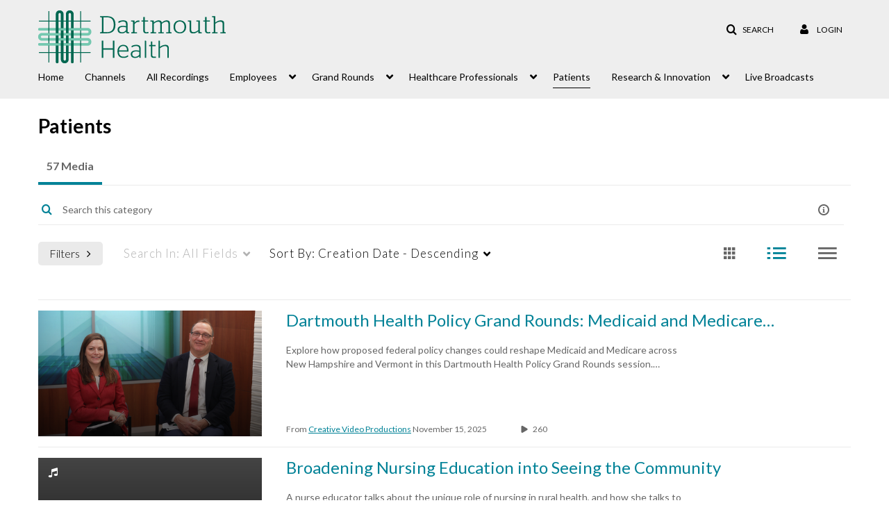

--- FILE ---
content_type: text/html; charset=UTF-8
request_url: https://video.dartmouth-hitchcock.org/category/Patients/63438661
body_size: 43889
content:
<!DOCTYPE html>

<html lang="en">
<head>
    <link rel="search" type="application/opensearchdescription+xml" href="/osd">

    
            <script  nonce="589767804814240959">
                window.kalturaGlobalConfig ||= {};
                window.kalturaGlobalConfig.stylesNonce = "7907347494053035541";
            </script>
        
<meta http-equiv='X-UA-Compatible' content='requiresActiveX=true' /><!-- viewhook start modulesHeader -->


<!-- viewhook end modulesHeader -->
    <script  nonce="589767804814240959">
        // set webpack public path url to be able to load new react
        window.resourceBasePath = "https://assets.mediaspace.kaltura.com/5.168.11.1026/public/react-new/"
    </script>


<meta name="xsrf-ajax-nonce" content="[base64]" />
<meta http-equiv="Content-Type" content="text/html; charset=utf-8" />
<meta name="viewport" content="width=device-width, initial-scale=1.0" />
<meta name="smartbanner:title" content="Kaltura MediaSpace Go" />
<meta name="smartbanner:author" content=" " />
<meta name="smartbanner:price" content="FREE" />
<meta name="smartbanner:price-suffix-apple" content=" - On the App Store" />
<meta name="smartbanner:price-suffix-google" content=" - In Google Play" />
<meta name="smartbanner:icon-apple" content="https://assets.mediaspace.kaltura.com/5.168.11.1026/public/build0/kmsapi/asset/kaltura_logo.png" />
<meta name="smartbanner:icon-google" content="https://assets.mediaspace.kaltura.com/5.168.11.1026/public/build0/kmsapi/asset/kaltura_logo.png" />
<meta name="smartbanner:button" content="OPEN" />
<meta name="smartbanner:button-url-apple" content="https://kmsgoapplication?deep_link_value=https%3A%2F%2Fvideo.dartmouth-hitchcock.org%2Fcategory%2FPatients%2F63438661" />
<meta name="smartbanner:button-url-google" content="https://kmsgoapplication?deep_link_value=https%3A%2F%2Fvideo.dartmouth-hitchcock.org%2Fcategory%2FPatients%2F63438661" />
<meta name="smartbanner:enabled-platforms" content="android,ios" />
<meta name="smartbanner:hide-ttl" content="10000" />
<meta name="smartbanner:custom-design-modifier" content="kmsapi" />
<meta name="smartbanner:disable-positioning" content="true" /><title>Patients - Dartmouth Health Video</title>



<script type="text/javascript"  nonce="589767804814240959">
    document.addEventListener("kmsButtonClickAnalytics", function (e) {
        // name is mandatory
        if (e.detail.name) {
            var urldata = '&buttonName='+e.detail.name+'&buttonValue='+e.detail.value+'&buttonType='+e.detail.type;

            if (e.detail.ks) {
                                urldata += '&ks='+e.detail.ks;
            }

            if (e.detail.location) {
                urldata += '&buttonInfo='+e.detail.location;
            }
            else if (e.detail.moduleName) { // keep for backward compatibility
                urldata += '&buttonInfo='+e.detail.moduleName;
            }

            if (e.detail.entryId) {
                urldata += '&entryId='+e.detail.entryId;
            }

            if (e.detail.applicationFeature) {
                urldata += '&feature='+e.detail.applicationFeature;
            }

            // use GET params because POST has issues with CORS
            var urlbase = 'https://analytics.kaltura.com/api_v3/index.php?service=analytics&action=trackEvent&eventType=10002&partnerId=2238871&kalturaApplication=1&kalturaApplicationVer=5.168.11&application=MediaSpace&applicationVer=5.168.11&sessionId=cc19vgleanohnmeguv2r7icnnd&virtualEventId=2572533&referrer=https%3A%2F%2Fvideo.dartmouth-hitchcock.org%2Fcategory%2FPatients%2F63438661';
            navigator.sendBeacon(urlbase + urldata);
        }
    });
</script>

<link href="https://assets.mediaspace.kaltura.com/5.168.11.1026/public/build0/consolidated/136a4334f682f6ec09988bac320aaf19.css" media="screen" rel="stylesheet" type="text/css" /><link href="https://cfvod.kaltura.com/p/2238871/sp/223887100/raw/entry_id/1_e4rlntkh/version/100001" rel="icon" /><link href="https://cfvod.kaltura.com/p/2238871/sp/223887100/raw/entry_id/1_e4rlntkh/version/100001" rel="apple-touch-icon" /><link href="https://cfvod.kaltura.com/p/2238871/sp/223887100/raw/entry_id/1_e4rlntkh/version/100001" rel="icon" type="image/x-icon" /><link href="https://cdnsecakmi.kaltura.com/p/2238871/sp/223887100/raw/entry_id/1_3jr2852i/version/100001/direct_serve/1/upload-add.css" media="screen" rel="stylesheet" type="text/css" /><script type="text/javascript" nonce="589767804814240959">
    //<![CDATA[
    if (typeof(LOCALE) == 'object'){
	var locale = [];
    for (var key in locale) {
        LOCALE[key] = locale[key];
    }
}
else {
	LOCALE = [];
}
    //]]>
</script>
<script type="text/javascript" nonce="589767804814240959">
    //<![CDATA[
    if (typeof(LOCALE) == 'object'){
	var locale = {"Watch Later":"Watch Later","Add to %1":"Add to %1","Remove from %1":"Remove from %1","Undo Remove from %1":"Undo Remove from %1","Undo":"Undo","was removed from %1":"was removed from %1","No media in your %1":"No media in your %1","Browse the site to find media and add it to your %1":"Browse the site to find media and add it to your %1","Add to watch list":"Add to watch list","Remove from watch list":"Remove from watch list","Failed to update watch list.":"Failed to update watch list."};
    for (var key in locale) {
        LOCALE[key] = locale[key];
    }
}
else {
	LOCALE = {"Watch Later":"Watch Later","Add to %1":"Add to %1","Remove from %1":"Remove from %1","Undo Remove from %1":"Undo Remove from %1","Undo":"Undo","was removed from %1":"was removed from %1","No media in your %1":"No media in your %1","Browse the site to find media and add it to your %1":"Browse the site to find media and add it to your %1","Add to watch list":"Add to watch list","Remove from watch list":"Remove from watch list","Failed to update watch list.":"Failed to update watch list."};
}
    //]]>
</script>
<script type="text/javascript" nonce="589767804814240959">
    //<![CDATA[
        var localeCode = "en";
    //]]>
</script>
<script type="text/javascript" nonce="589767804814240959">
    //<![CDATA[
    if (typeof(LOCALE) == 'object'){
	var locale = {"Service requests":"Service Requests","Existing Requests":"Existing Requests","Order":"Order","Order Captions & Enrichment Services":"Order Captions & Enrichment Services","No requests were found":"No requests were found","Your request has been received. Your video will automatically be updated upon completion.":"Your request has been received. Your video will automatically be updated upon completion.","Service was already requested for this video":"Service was already requested for this video","Oops.. it seems you are not allowed to do that":"Oops.. it seems you are not allowed to do that","The request cannot be fulfilled. Your account credit is depleted. Please contact your administrator":"The request cannot be fulfilled. Your account credit is depleted. Please contact your administrator","Are you sure you want to cancel this request?":"Are you sure you want to cancel this request?","The request is already in progress, therefore cannot be canceled.":"The request is already in progress, therefore cannot be canceled.","No":"No","Yes":"Yes","Cancel Request":"Cancel Request","The captions file should be in %1, SRT type and with an accuracy rate of 99% or higher":"The captions file should be in %1, SRT type and with an accuracy rate of 99% or higher","The captions file uploaded successfully.":"The captions file uploaded successfully.","A captions file is required to perform translation. Please upload a captions file.":"A captions file is required to perform translation. Please upload a captions file.","Choose Captions File:":"Choose Captions File:","Upload Captions File":"Upload Captions File","Select a file":"Select a file","Browse":"Browse","Label":"Label","Live captioning order minimum time before the event starts is %1 minutes. Please make sure to order captions within this timeframe.":"Live captioning order minimum time before the event starts is %1 minutes. Please make sure to order captions within this timeframe.","Are you sure you want to cancel this request? You will still be charged. The refund period has expired":"Are you sure you want to cancel this request? You will still be charged. The refund period has expired","Service was already done for this video. Are you sure you want to resubmit?":"Service was already done for this video. Are you sure you want to resubmit?","One or more of these services was already done for this video, are you sure you want to resubmit?":"One or more of these services was already done for this video, are you sure you want to resubmit?","Resubmit":"Resubmit","Resubmit request":"Resubmit request","Request Date":"Request Date","Service":"Service","Language":"Language","Status":"Status","Abort Task":"Abort Task","Edit Caption":"Edit Caption","Request can not be ordered, there is no credit for ordering. Please contact your administrator":"Request can not be ordered, there is no credit for ordering. Please contact your administrator","%1 items, legend %2 color. Press Enter to see the summary":"%1 items, legend %2 color. Press Enter to see the summary","Summary for %1 requests: %2":"Summary for %1 requests: %2","No data available":"No data available","Unit:":"Unit:","Apply to content published by the following role:":"Apply to content published by the following role:","Add Speaker Identification":"Add Speaker Identification","Instructions & Notes:":"Instructions & Notes:","Submit":"Submit","Service:":"Service:","Source Media Language:":"Source Media Language:","Feature:":"Feature:","Target Translation Language:":"Target Translation Language:","Turnaround Time:":"Turnaround Time:","The selected Turn Around Time can be fulfilled only for media that is up to 15 minutes duration.":"The selected Turn Around Time can be fulfilled only for media that is up to 15 minutes duration.","Choose txt file*":"Choose txt file*","Upload txt":"Upload txt","No files were found":"No files were found","File Name":"File Name","Title":"Title","Uploaded At":"Uploaded At","At the beginning of the event":"At the beginning of the event","15 minutes before the event starts":"15 minutes before the event starts","30 minutes before the event starts":"30 minutes before the event starts","60 minutes before the event starts":"60 minutes before the event starts","At the end of the event":"At the end of the event","15 minutes after the event ends":"15 minutes after the event ends","30 minutes after the event ends":"30 minutes after the event ends","60 minutes after the event ends":"60 minutes after the event ends","Live Captions Start Time:":"Live Captions Start Time:","Live Captions End Time:":"Live Captions End Time:","We recommend to extend the live captions scheduling to avoid disconnections before the event ends":"We recommend to extend the live captions scheduling to avoid disconnections before the event ends","To order live captions, you must first schedule a webcast":"To order live captions, you must first schedule a webcast","Task ID:":"Task ID:","Requester:":"Requester:","Fidelity:":"Fidelity:","Received date:":"Received Date:","Due-date:":"Due-date:","View Ordering Rules":"View Ordering Rules","Create Rule":"Create Rule","Service will be ordered for each media published to this channel in the future.":"Service will be ordered for each media published to this channel in the future.","Create Rule for Ordering":"Create Rule for Ordering","No rules were found":"No rules were found","Your order has been received. Order requests will be generated and automatically approved for each video published to this channel in the future.":"Your order has been received. Order requests will be generated and automatically approved for each video published to this channel in the future.","Are you sure you want to cancel this rule?<br\/>Order requests will not be generated automatically for videos published to this channel in the future.":"Are you sure you want to cancel this rule?<br\/>Order requests will not be generated automatically for videos published to this channel in the future.","A similar rule already exists for this profile.":"A similar rule already exists for this profile.","Services ordering rules for channels":"Services ordering rules for channels","Remaining Credit":"Remaining Credit","Used Credit":"Used Credit","Credit Overages":"Credit Overages","current credit status":"Current Credit Status","Credit expiration date":"Credit Expiration Date","Media ID:":"Media ID:","Duration:":"Duration:","Service Type:":"Service Type:","Source Language:":"Source Language:","Target Language:":"Target Language:","Completed Date:":"Completed Date:","Speaker ID:":"Speaker ID:","aborted":"Aborted","error":"Error","pending":"Pending","pendingModeration":"Pending Approval","pendingEntryReady":"Draft","processing":"Processing","ready":"Completed","rejected":"Rejected","scheduled":"Scheduled","human":"Professional","machine":"Machine","manager":"Manager","moderator (and higher)":"Moderator (and higher)","contributor (and higher)":"Contributor (and higher)","member (and higher)":"Member (and higher)","anyone":"Anyone","captions":"Captions","translation":"Translation","audioDescription":"Audio Description","audio description":"Audio Description","alignment":"Alignment","chaptering":"Chaptering","dubbing":"Dubbing","liveCaption":"Live Captions","live captions":"Live Captions","live translation":"Live Translation","liveTranslation":"Live Translation","ocr":"OCR","videoAnalysis":"OCR","extendedAudioDescription":"Extended Audio Description","extended audio description":"Extended Audio Description","clips":"Clips","quiz":"Quiz","summary":"Summary","sign language":"Sign Language","signLanguage":"Sign Language","ar":"Arabic","cmn":"Mandarin Chinese","de":"German","en":"English","enGb":"English (British)","enUs":"English (American)","enAsl":"English (ASL)","enBsl":"English (BSL)","es":"Spanish","fr":"French","el":"Greek","he":"Hebrew","hi":"Hindi","hu":"Hungarian","it":"Italian","ja":"Japanese","ko":"Korean","nl":"Dutch","pt":"Portuguese","pl":"Polish","ru":"Russian","ro":"Romanian","tr":"Turkish","yue":"Cantonese","zh":"Chinese","th":"Thai","sv":"Swedish","da":"Danish","no":"Norwegian","fi":"Finnish","is":"Icelandic","in":"Indonesian","ptBR":"Portuguese (Brazil)","esXL":"Spanish (Latin America)","ga":"Irish","cy":"Welsh","ur":"Urdu","ta":"Tamil","ml":"Malayalam","zu":"Zulu","vi":"Vietnamese","uk":"Ukrainian","frCa":"French (Canada)","zhTw":"Taiwanese Mandarin","ca":"Catalan","af":"Afrikaans","bg":"Bulgarian","et":"Estonian","lv":"Latvian","lt":"Lithuanian","sk":"Slovak","ba":"Bashkir","eu":"Basque","be":"Belarusian","hr":"Croatian","eo":"Esperanto","fa":"Farsi","gl":"Galician","ia":"Interlingua","ms":"Malay","mr":"Marathi","mn":"Mongolian","sl":"Slovenian","te":"Telugu","ug":"Uighur","enAu":"English (Australian)","az":"Azerbaijani","bn":"Bengali","my":"Burmese","bs":"Bosnian","ka":"Georgian","gu":"Gujarati","jv":"Javanese","kn":"Kannada","kk":"Kazakh","km":"Khmer","lo":"Lao","mk":"Macedonian","ne":"Nepali","faIr":"Persian (Iran)","pa":"Punjabi","sr":"Serbian","si":"Sinhala","skSk":"Slovakian","su":"Sudanese","sw":"Swahili","tl":"Tagalog (Filipino)","uz":"Uzbek","xh":"Xhosa","zhCn":"Simplified Chinese","zhHk":"Traditional Chinese","cs":"Czech","autoDetect":"Auto-Detect","bestEffort":"Best Effort","fortyEightHours":"48 hours","immediate":"Immediate","sixHours":"6 hours","thirtyMinutes":"30 minutes","threeHours":"3 hours","twentyFourHours":"24 hours","twoHours":"2 hours","eightHours":"8 hours","twelveHours":"12 hours","tenDays":"10 days","fourDays":"4 days","fiveDays":"5 days","oneBusinessDay":"1 Business Day","twoBusinessDays":"2 Business Days","threeBusinessDays":"3 Business Days","fourBusinessDays":"4 Business Days","fiveBusinessDays":"5 Business Days","sixBusinessDays":"6 Business Days","sevenBusinessDays":"7 Business Days","Service Requests":"Service Requests","Unit":"Unit","View Channel Rules":"View Channel Rules","Number of Requests":"Number of Requests","Show Details":"Show Details","Hide Details":"Hide Details","Are you sure you want to reject the selected request(s)?":"Are you sure you want to reject the selected request(s)?","Are you sure you want to approve the selected request(s)?":"Are you sure you want to approve the selected request(s)?","Approve Requests":"Approve Requests","Approve":"Approve","Reject":"Reject","Email CSV":"Email CSV","Your requests cannot be approved since your account lacks credit for ordering. Please re-select requests to approve.":"Your requests cannot be approved since your account lacks credit for ordering. Please re-select requests to approve.","Last 30 Days":"Last 30 Days","Last 90 Days":"Last 90 Days","Last Year":"Last Year","Reject Requests":"Reject Requests","From":"From","To":"To","Start Time:":"Start Time:","End Time:":"End Time:","Media Name":"Media Name","TAT":"TAT","Feature":"Feature","Cost":"Cost","%1 row":"%1 row","Expand":"Expand","dashboard requests":"dashboard requests","not sortable":"not sortable","sortable":"sortable","Filter request by days, currently selected":"Filter request by days, currently selected","after pressing enter or space, press tab to access filters":"after pressing enter, press tab to access filters","sorted in ascending order":"sorted in ascending order","sorted in descending order":"sorted in descending order","Service was already requested for some of the selected media":"Service was already requested for some of the selected media","Some requests cannot be fulfilled. Your account credit is depleted. Please contact your administrator":"Some requests cannot be fulfilled. Your account credit is depleted. Please contact your administrator","Order Captions & Enrichment Services - %1 Selected Media":"Order Captions & Enrichment Services - %1 Selected Media","Completed":"Completed","Pending, Processing & Draft":"Pending, Processing & Draft","Processing":"Processing","Rejected":"Rejected","Other":"Other","blue":"blue","grey":"grey","yellow":"yellow","red":"red","dark grey":"dark grey","Filter request by days, currently selected %1":"Filter request by days, currently selected %1","To expand details, press Enter":"To expand details, press Enter","To collapse details, press Enter":"To collapse details, press Enter"};
    for (var key in locale) {
        LOCALE[key] = locale[key];
    }
}
else {
	LOCALE = {"Service requests":"Service Requests","Existing Requests":"Existing Requests","Order":"Order","Order Captions & Enrichment Services":"Order Captions & Enrichment Services","No requests were found":"No requests were found","Your request has been received. Your video will automatically be updated upon completion.":"Your request has been received. Your video will automatically be updated upon completion.","Service was already requested for this video":"Service was already requested for this video","Oops.. it seems you are not allowed to do that":"Oops.. it seems you are not allowed to do that","The request cannot be fulfilled. Your account credit is depleted. Please contact your administrator":"The request cannot be fulfilled. Your account credit is depleted. Please contact your administrator","Are you sure you want to cancel this request?":"Are you sure you want to cancel this request?","The request is already in progress, therefore cannot be canceled.":"The request is already in progress, therefore cannot be canceled.","No":"No","Yes":"Yes","Cancel Request":"Cancel Request","The captions file should be in %1, SRT type and with an accuracy rate of 99% or higher":"The captions file should be in %1, SRT type and with an accuracy rate of 99% or higher","The captions file uploaded successfully.":"The captions file uploaded successfully.","A captions file is required to perform translation. Please upload a captions file.":"A captions file is required to perform translation. Please upload a captions file.","Choose Captions File:":"Choose Captions File:","Upload Captions File":"Upload Captions File","Select a file":"Select a file","Browse":"Browse","Label":"Label","Live captioning order minimum time before the event starts is %1 minutes. Please make sure to order captions within this timeframe.":"Live captioning order minimum time before the event starts is %1 minutes. Please make sure to order captions within this timeframe.","Are you sure you want to cancel this request? You will still be charged. The refund period has expired":"Are you sure you want to cancel this request? You will still be charged. The refund period has expired","Service was already done for this video. Are you sure you want to resubmit?":"Service was already done for this video. Are you sure you want to resubmit?","One or more of these services was already done for this video, are you sure you want to resubmit?":"One or more of these services was already done for this video, are you sure you want to resubmit?","Resubmit":"Resubmit","Resubmit request":"Resubmit request","Request Date":"Request Date","Service":"Service","Language":"Language","Status":"Status","Abort Task":"Abort Task","Edit Caption":"Edit Caption","Request can not be ordered, there is no credit for ordering. Please contact your administrator":"Request can not be ordered, there is no credit for ordering. Please contact your administrator","%1 items, legend %2 color. Press Enter to see the summary":"%1 items, legend %2 color. Press Enter to see the summary","Summary for %1 requests: %2":"Summary for %1 requests: %2","No data available":"No data available","Unit:":"Unit:","Apply to content published by the following role:":"Apply to content published by the following role:","Add Speaker Identification":"Add Speaker Identification","Instructions & Notes:":"Instructions & Notes:","Submit":"Submit","Service:":"Service:","Source Media Language:":"Source Media Language:","Feature:":"Feature:","Target Translation Language:":"Target Translation Language:","Turnaround Time:":"Turnaround Time:","The selected Turn Around Time can be fulfilled only for media that is up to 15 minutes duration.":"The selected Turn Around Time can be fulfilled only for media that is up to 15 minutes duration.","Choose txt file*":"Choose txt file*","Upload txt":"Upload txt","No files were found":"No files were found","File Name":"File Name","Title":"Title","Uploaded At":"Uploaded At","At the beginning of the event":"At the beginning of the event","15 minutes before the event starts":"15 minutes before the event starts","30 minutes before the event starts":"30 minutes before the event starts","60 minutes before the event starts":"60 minutes before the event starts","At the end of the event":"At the end of the event","15 minutes after the event ends":"15 minutes after the event ends","30 minutes after the event ends":"30 minutes after the event ends","60 minutes after the event ends":"60 minutes after the event ends","Live Captions Start Time:":"Live Captions Start Time:","Live Captions End Time:":"Live Captions End Time:","We recommend to extend the live captions scheduling to avoid disconnections before the event ends":"We recommend to extend the live captions scheduling to avoid disconnections before the event ends","To order live captions, you must first schedule a webcast":"To order live captions, you must first schedule a webcast","Task ID:":"Task ID:","Requester:":"Requester:","Fidelity:":"Fidelity:","Received date:":"Received Date:","Due-date:":"Due-date:","View Ordering Rules":"View Ordering Rules","Create Rule":"Create Rule","Service will be ordered for each media published to this channel in the future.":"Service will be ordered for each media published to this channel in the future.","Create Rule for Ordering":"Create Rule for Ordering","No rules were found":"No rules were found","Your order has been received. Order requests will be generated and automatically approved for each video published to this channel in the future.":"Your order has been received. Order requests will be generated and automatically approved for each video published to this channel in the future.","Are you sure you want to cancel this rule?<br\/>Order requests will not be generated automatically for videos published to this channel in the future.":"Are you sure you want to cancel this rule?<br\/>Order requests will not be generated automatically for videos published to this channel in the future.","A similar rule already exists for this profile.":"A similar rule already exists for this profile.","Services ordering rules for channels":"Services ordering rules for channels","Remaining Credit":"Remaining Credit","Used Credit":"Used Credit","Credit Overages":"Credit Overages","current credit status":"Current Credit Status","Credit expiration date":"Credit Expiration Date","Media ID:":"Media ID:","Duration:":"Duration:","Service Type:":"Service Type:","Source Language:":"Source Language:","Target Language:":"Target Language:","Completed Date:":"Completed Date:","Speaker ID:":"Speaker ID:","aborted":"Aborted","error":"Error","pending":"Pending","pendingModeration":"Pending Approval","pendingEntryReady":"Draft","processing":"Processing","ready":"Completed","rejected":"Rejected","scheduled":"Scheduled","human":"Professional","machine":"Machine","manager":"Manager","moderator (and higher)":"Moderator (and higher)","contributor (and higher)":"Contributor (and higher)","member (and higher)":"Member (and higher)","anyone":"Anyone","captions":"Captions","translation":"Translation","audioDescription":"Audio Description","audio description":"Audio Description","alignment":"Alignment","chaptering":"Chaptering","dubbing":"Dubbing","liveCaption":"Live Captions","live captions":"Live Captions","live translation":"Live Translation","liveTranslation":"Live Translation","ocr":"OCR","videoAnalysis":"OCR","extendedAudioDescription":"Extended Audio Description","extended audio description":"Extended Audio Description","clips":"Clips","quiz":"Quiz","summary":"Summary","sign language":"Sign Language","signLanguage":"Sign Language","ar":"Arabic","cmn":"Mandarin Chinese","de":"German","en":"English","enGb":"English (British)","enUs":"English (American)","enAsl":"English (ASL)","enBsl":"English (BSL)","es":"Spanish","fr":"French","el":"Greek","he":"Hebrew","hi":"Hindi","hu":"Hungarian","it":"Italian","ja":"Japanese","ko":"Korean","nl":"Dutch","pt":"Portuguese","pl":"Polish","ru":"Russian","ro":"Romanian","tr":"Turkish","yue":"Cantonese","zh":"Chinese","th":"Thai","sv":"Swedish","da":"Danish","no":"Norwegian","fi":"Finnish","is":"Icelandic","in":"Indonesian","ptBR":"Portuguese (Brazil)","esXL":"Spanish (Latin America)","ga":"Irish","cy":"Welsh","ur":"Urdu","ta":"Tamil","ml":"Malayalam","zu":"Zulu","vi":"Vietnamese","uk":"Ukrainian","frCa":"French (Canada)","zhTw":"Taiwanese Mandarin","ca":"Catalan","af":"Afrikaans","bg":"Bulgarian","et":"Estonian","lv":"Latvian","lt":"Lithuanian","sk":"Slovak","ba":"Bashkir","eu":"Basque","be":"Belarusian","hr":"Croatian","eo":"Esperanto","fa":"Farsi","gl":"Galician","ia":"Interlingua","ms":"Malay","mr":"Marathi","mn":"Mongolian","sl":"Slovenian","te":"Telugu","ug":"Uighur","enAu":"English (Australian)","az":"Azerbaijani","bn":"Bengali","my":"Burmese","bs":"Bosnian","ka":"Georgian","gu":"Gujarati","jv":"Javanese","kn":"Kannada","kk":"Kazakh","km":"Khmer","lo":"Lao","mk":"Macedonian","ne":"Nepali","faIr":"Persian (Iran)","pa":"Punjabi","sr":"Serbian","si":"Sinhala","skSk":"Slovakian","su":"Sudanese","sw":"Swahili","tl":"Tagalog (Filipino)","uz":"Uzbek","xh":"Xhosa","zhCn":"Simplified Chinese","zhHk":"Traditional Chinese","cs":"Czech","autoDetect":"Auto-Detect","bestEffort":"Best Effort","fortyEightHours":"48 hours","immediate":"Immediate","sixHours":"6 hours","thirtyMinutes":"30 minutes","threeHours":"3 hours","twentyFourHours":"24 hours","twoHours":"2 hours","eightHours":"8 hours","twelveHours":"12 hours","tenDays":"10 days","fourDays":"4 days","fiveDays":"5 days","oneBusinessDay":"1 Business Day","twoBusinessDays":"2 Business Days","threeBusinessDays":"3 Business Days","fourBusinessDays":"4 Business Days","fiveBusinessDays":"5 Business Days","sixBusinessDays":"6 Business Days","sevenBusinessDays":"7 Business Days","Service Requests":"Service Requests","Unit":"Unit","View Channel Rules":"View Channel Rules","Number of Requests":"Number of Requests","Show Details":"Show Details","Hide Details":"Hide Details","Are you sure you want to reject the selected request(s)?":"Are you sure you want to reject the selected request(s)?","Are you sure you want to approve the selected request(s)?":"Are you sure you want to approve the selected request(s)?","Approve Requests":"Approve Requests","Approve":"Approve","Reject":"Reject","Email CSV":"Email CSV","Your requests cannot be approved since your account lacks credit for ordering. Please re-select requests to approve.":"Your requests cannot be approved since your account lacks credit for ordering. Please re-select requests to approve.","Last 30 Days":"Last 30 Days","Last 90 Days":"Last 90 Days","Last Year":"Last Year","Reject Requests":"Reject Requests","From":"From","To":"To","Start Time:":"Start Time:","End Time:":"End Time:","Media Name":"Media Name","TAT":"TAT","Feature":"Feature","Cost":"Cost","%1 row":"%1 row","Expand":"Expand","dashboard requests":"dashboard requests","not sortable":"not sortable","sortable":"sortable","Filter request by days, currently selected":"Filter request by days, currently selected","after pressing enter or space, press tab to access filters":"after pressing enter, press tab to access filters","sorted in ascending order":"sorted in ascending order","sorted in descending order":"sorted in descending order","Service was already requested for some of the selected media":"Service was already requested for some of the selected media","Some requests cannot be fulfilled. Your account credit is depleted. Please contact your administrator":"Some requests cannot be fulfilled. Your account credit is depleted. Please contact your administrator","Order Captions & Enrichment Services - %1 Selected Media":"Order Captions & Enrichment Services - %1 Selected Media","Completed":"Completed","Pending, Processing & Draft":"Pending, Processing & Draft","Processing":"Processing","Rejected":"Rejected","Other":"Other","blue":"blue","grey":"grey","yellow":"yellow","red":"red","dark grey":"dark grey","Filter request by days, currently selected %1":"Filter request by days, currently selected %1","To expand details, press Enter":"To expand details, press Enter","To collapse details, press Enter":"To collapse details, press Enter"};
}
    //]]>
</script>
<script type="text/javascript" nonce="589767804814240959">
    //<![CDATA[
    if (typeof(LOCALE) == 'object'){
	var locale = {"Additional items":"Additional items","Back to %1":"Back to %1","Close side bar":"Close side bar","Connect with us on LinkedIn":"Connect with us on LinkedIn","Create":"Create","Follow us on Facebook":"Follow us on Facebook","Follow us on Instagram":"Follow us on Instagram","Follow us on Slack":"Follow us on Slack","Follow us on X":"Follow us on X","Follow us on line":"Follow us on line","Follow us on tiktok":"Follow us on tiktok","High Contrast Switch is %1":"High Contrast Switch is %1","Login to create new media":"Login to create new media","Off":"Off","On":"On","Open side bar":"Open side bar","Open sub menu %1":"Open sub menu %1","Search":"Search","Search all media":"Search all media","Search for site content":"Search for site content","Select Language":"Select Language","Show More":"Show More","Skip to main content":"Skip to main content","Subscribe to our YouTube Channel":"Subscribe to our YouTube Channel","The bulk operation for %1 %2 has been completed":"The bulk operation for %1 %2 has been completed","Watch us on Twitch":"Watch us on Twitch","user menu":"user menu"};
    for (var key in locale) {
        LOCALE[key] = locale[key];
    }
}
else {
	LOCALE = {"Additional items":"Additional items","Back to %1":"Back to %1","Close side bar":"Close side bar","Connect with us on LinkedIn":"Connect with us on LinkedIn","Create":"Create","Follow us on Facebook":"Follow us on Facebook","Follow us on Instagram":"Follow us on Instagram","Follow us on Slack":"Follow us on Slack","Follow us on X":"Follow us on X","Follow us on line":"Follow us on line","Follow us on tiktok":"Follow us on tiktok","High Contrast Switch is %1":"High Contrast Switch is %1","Login to create new media":"Login to create new media","Off":"Off","On":"On","Open side bar":"Open side bar","Open sub menu %1":"Open sub menu %1","Search":"Search","Search all media":"Search all media","Search for site content":"Search for site content","Select Language":"Select Language","Show More":"Show More","Skip to main content":"Skip to main content","Subscribe to our YouTube Channel":"Subscribe to our YouTube Channel","The bulk operation for %1 %2 has been completed":"The bulk operation for %1 %2 has been completed","Watch us on Twitch":"Watch us on Twitch","user menu":"user menu"};
}
    //]]>
</script>
<script type="text/javascript" nonce="589767804814240959">
    //<![CDATA[
    if (typeof(LOCALE) == 'object'){
	var locale = {"Processing":"Processing","Show more":"Show more"};
    for (var key in locale) {
        LOCALE[key] = locale[key];
    }
}
else {
	LOCALE = {"Processing":"Processing","Show more":"Show more"};
}
    //]]>
</script>
<script type="text/javascript" nonce="589767804814240959">
    //<![CDATA[
    if (typeof(LOCALE) == 'object'){
	var locale = {"Close engagement panel":"Close engagement panel","Collapse menu":"Collapse menu","Expand menu":"Expand menu","Open engagement panel":"Open engagement panel"};
    for (var key in locale) {
        LOCALE[key] = locale[key];
    }
}
else {
	LOCALE = {"Close engagement panel":"Close engagement panel","Collapse menu":"Collapse menu","Expand menu":"Expand menu","Open engagement panel":"Open engagement panel"};
}
    //]]>
</script>
<script type="text/javascript" nonce="589767804814240959">
    //<![CDATA[
    if (typeof(LOCALE) == 'object'){
	var locale = {"%1 menuitem %2 %3":"%1 menuitem %2 %3"};
    for (var key in locale) {
        LOCALE[key] = locale[key];
    }
}
else {
	LOCALE = {"%1 menuitem %2 %3":"%1 menuitem %2 %3"};
}
    //]]>
</script>
<script type="text/javascript" nonce="589767804814240959">
    //<![CDATA[
    if (typeof(LOCALE) == 'object'){
	var locale = {"Always open":"Always open","Cancel":"Cancel","Create":"Create","Create a Room":"Create a Room","Failed to create room":"Failed to create room","Name":"Name","Room availability":"Room availability","Room mode":"Room mode","Specific time frame":"Specific time frame","Your room mode":"Your room mode"};
    for (var key in locale) {
        LOCALE[key] = locale[key];
    }
}
else {
	LOCALE = {"Always open":"Always open","Cancel":"Cancel","Create":"Create","Create a Room":"Create a Room","Failed to create room":"Failed to create room","Name":"Name","Room availability":"Room availability","Room mode":"Room mode","Specific time frame":"Specific time frame","Your room mode":"Your room mode"};
}
    //]]>
</script>
<script type="text/javascript" nonce="589767804814240959">
    //<![CDATA[
    if (typeof(LOCALE) == 'object'){
	var locale = {"%1 hour":"%1 hour","%1 hours":"%1 hours","%1 minute":"%1 minute","%1 minutes":"%1 minutes","%1 second":"%1 second","%1 seconds":"%1 seconds","Co-Editor":"Co-Editor","Co-Publisher":"Co-Publisher","Co-Viewer":"Co-Viewer","Collaborator":"Collaborator","Group Co-Editor":"Group Co-Editor","Group Co-Publisher":"Group Co-Publisher","Group Co-Viewer":"Group Co-Viewer","Group Owner":"Group Owner","Owner":"Owner","This field is required":"This field is required"};
    for (var key in locale) {
        LOCALE[key] = locale[key];
    }
}
else {
	LOCALE = {"%1 hour":"%1 hour","%1 hours":"%1 hours","%1 minute":"%1 minute","%1 minutes":"%1 minutes","%1 second":"%1 second","%1 seconds":"%1 seconds","Co-Editor":"Co-Editor","Co-Publisher":"Co-Publisher","Co-Viewer":"Co-Viewer","Collaborator":"Collaborator","Group Co-Editor":"Group Co-Editor","Group Co-Publisher":"Group Co-Publisher","Group Co-Viewer":"Group Co-Viewer","Group Owner":"Group Owner","Owner":"Owner","This field is required":"This field is required"};
}
    //]]>
</script>
<script type="text/javascript" nonce="589767804814240959">
    //<![CDATA[
    if (typeof(LOCALE) == 'object'){
	var locale = {"%1 date":"%1 date","%1 for %2 playlist":"%1 for %2 playlist","%1 is required":"%1 is required","%1 time":"%1 time","A-Z":"A-Z","Add":"Add","All characters are allowed":"All characters are allowed","Bold":"Bold","Can't contain first name or last name":"Can't contain first name or last name","Cancel":"Cancel","Clear Search":"Clear Search","Copy":"Copy","Creation Date":"Creation Date","End time":"End time","End time must be later than start time":"End time must be later than start time","Filters":"Filters","Group":"Group","Insert Image":"Insert Image","Insert Link":"Insert Link","Italic":"Italic","LIVE":"LIVE","Live":"Live","Media Count":"Media Count","Members Count":"Members Count","Name":"Name","Name cannot exceed 255 characters":"Name cannot exceed 255 characters","No Matching results found":"No Matching results found","OK":"OK","Off":"Off","On":"On","Ordered List":"Ordered List","Password strength: ":"Password strength: ","Please enter a valid password":"Please enter a valid password","Privacy":"Privacy","Scan this QR code with your authentication app. You can download an authentication app for both platforms:":"Scan this QR code with your authentication app. You can download an authentication app for both platforms:","Scheduled":"Scheduled","Searching...":"Searching...","Show Less":"Show Less","Show More":"Show More","Sort By":"Sort By","Start time":"Start time","This field is required":"This field is required","This site is protected by reCAPTCHA and the Google %1 Privacy Policy %2 and %3 Terms of Service %4 apply":"This site is protected by reCAPTCHA and the Google %1 Privacy Policy %2 and %3 Terms of Service %4 apply","Time gap between start and end time cannot be larger than 24 hours":"Time gap between start and end time cannot be larger than 24 hours","Time zone":"Time zone","Top %1":"Top %1","Type something":"Type something","Underline":"Underline","Unordered List":"Unordered List","Update Date":"Update Date","Z-A":"Z-A","close":"close","condition met":"condition met","condition not met":"condition not met","current progress: %1%":"current progress: %1%","link to app store":"link to app store","link to google play":"link to google play","medium":"medium","more":"more","next slide arrow":"next slide arrow","previous slide arrow":"previous slide arrow","remove":"remove","show actions":"show actions","strong":"strong","thumbnail for %1":"thumbnail for %1","watch %1":"watch %1","watch %1, duration: %2":"watch %1, duration: %2","weak":"weak"};
    for (var key in locale) {
        LOCALE[key] = locale[key];
    }
}
else {
	LOCALE = {"%1 date":"%1 date","%1 for %2 playlist":"%1 for %2 playlist","%1 is required":"%1 is required","%1 time":"%1 time","A-Z":"A-Z","Add":"Add","All characters are allowed":"All characters are allowed","Bold":"Bold","Can't contain first name or last name":"Can't contain first name or last name","Cancel":"Cancel","Clear Search":"Clear Search","Copy":"Copy","Creation Date":"Creation Date","End time":"End time","End time must be later than start time":"End time must be later than start time","Filters":"Filters","Group":"Group","Insert Image":"Insert Image","Insert Link":"Insert Link","Italic":"Italic","LIVE":"LIVE","Live":"Live","Media Count":"Media Count","Members Count":"Members Count","Name":"Name","Name cannot exceed 255 characters":"Name cannot exceed 255 characters","No Matching results found":"No Matching results found","OK":"OK","Off":"Off","On":"On","Ordered List":"Ordered List","Password strength: ":"Password strength: ","Please enter a valid password":"Please enter a valid password","Privacy":"Privacy","Scan this QR code with your authentication app. You can download an authentication app for both platforms:":"Scan this QR code with your authentication app. You can download an authentication app for both platforms:","Scheduled":"Scheduled","Searching...":"Searching...","Show Less":"Show Less","Show More":"Show More","Sort By":"Sort By","Start time":"Start time","This field is required":"This field is required","This site is protected by reCAPTCHA and the Google %1 Privacy Policy %2 and %3 Terms of Service %4 apply":"This site is protected by reCAPTCHA and the Google %1 Privacy Policy %2 and %3 Terms of Service %4 apply","Time gap between start and end time cannot be larger than 24 hours":"Time gap between start and end time cannot be larger than 24 hours","Time zone":"Time zone","Top %1":"Top %1","Type something":"Type something","Underline":"Underline","Unordered List":"Unordered List","Update Date":"Update Date","Z-A":"Z-A","close":"close","condition met":"condition met","condition not met":"condition not met","current progress: %1%":"current progress: %1%","link to app store":"link to app store","link to google play":"link to google play","medium":"medium","more":"more","next slide arrow":"next slide arrow","previous slide arrow":"previous slide arrow","remove":"remove","show actions":"show actions","strong":"strong","thumbnail for %1":"thumbnail for %1","watch %1":"watch %1","watch %1, duration: %2":"watch %1, duration: %2","weak":"weak"};
}
    //]]>
</script>
<script type="text/javascript" nonce="589767804814240959">
    //<![CDATA[
    if (typeof(LOCALE) == 'object'){
	var locale = {"Allow seeking to previous parts of the live stream. The DVR window is 24 hours by default.":"Allow seeking to previous parts of the live stream. The DVR window is 24 hours by default.","Cancel":"Cancel","Choose type":"Choose type","Create":"Create","Create a Live Studio":"Create a Live Studio","Create town hall":"Create town hall","Enable DVR":"Enable DVR","Event Recording":"Event Recording","Failed to create town hall":"Failed to create town hall","Name":"Name","Session type":"Session type"};
    for (var key in locale) {
        LOCALE[key] = locale[key];
    }
}
else {
	LOCALE = {"Allow seeking to previous parts of the live stream. The DVR window is 24 hours by default.":"Allow seeking to previous parts of the live stream. The DVR window is 24 hours by default.","Cancel":"Cancel","Choose type":"Choose type","Create":"Create","Create a Live Studio":"Create a Live Studio","Create town hall":"Create town hall","Enable DVR":"Enable DVR","Event Recording":"Event Recording","Failed to create town hall":"Failed to create town hall","Name":"Name","Session type":"Session type"};
}
    //]]>
</script>
<script type="text/javascript" nonce="589767804814240959">
    //<![CDATA[
    if (typeof(LOCALE) == 'object'){
	var locale = {"Cancel":"Cancel","Create":"Create","Description":"Description","Failed to create channel":"Failed to create channel","Failed to create gallery":"Failed to create gallery","Name":"Name","The name you entered exceeds the character limit (60 characters)":"The name you entered exceeds the character limit (60 characters)"};
    for (var key in locale) {
        LOCALE[key] = locale[key];
    }
}
else {
	LOCALE = {"Cancel":"Cancel","Create":"Create","Description":"Description","Failed to create channel":"Failed to create channel","Failed to create gallery":"Failed to create gallery","Name":"Name","The name you entered exceeds the character limit (60 characters)":"The name you entered exceeds the character limit (60 characters)"};
}
    //]]>
</script>
<script type="text/javascript" nonce="589767804814240959">
    //<![CDATA[
    if (typeof(LOCALE) == 'object'){
	var locale = {"Cancel":"Cancel","Create":"Create","Create channel playlist":"Create channel playlist","Create media gallery playlist":"Create media gallery playlist","Create playlist":"Create playlist","Description":"Description","Failed to create playlist":"Failed to create playlist","Name":"Name"};
    for (var key in locale) {
        LOCALE[key] = locale[key];
    }
}
else {
	LOCALE = {"Cancel":"Cancel","Create":"Create","Create channel playlist":"Create channel playlist","Create media gallery playlist":"Create media gallery playlist","Create playlist":"Create playlist","Description":"Description","Failed to create playlist":"Failed to create playlist","Name":"Name"};
}
    //]]>
</script>
<script type="text/javascript" nonce="589767804814240959">
    //<![CDATA[
    if (typeof(LOCALE) == 'object'){
	var locale = {"Back":"Back","Cancel":"Cancel","Close":"Close","Close youtube entry edit form":"Close youtube entry edit form","Failed to load video data":"Failed to load video data","Failed to update information":"Failed to update information","Import from YouTube":"Import from YouTube","Importing of the youtube entry failed":"Importing of the youtube entry failed","No description available":"No description available","Only public videos are supported":"Only public videos are supported","Save & Close":"Save & Close","URL is not valid":"URL is not valid","YouTube Video":"YouTube Video","YouTube Video %1":"YouTube Video %1","Your information has been successfully updated.":"Your information has been successfully updated."};
    for (var key in locale) {
        LOCALE[key] = locale[key];
    }
}
else {
	LOCALE = {"Back":"Back","Cancel":"Cancel","Close":"Close","Close youtube entry edit form":"Close youtube entry edit form","Failed to load video data":"Failed to load video data","Failed to update information":"Failed to update information","Import from YouTube":"Import from YouTube","Importing of the youtube entry failed":"Importing of the youtube entry failed","No description available":"No description available","Only public videos are supported":"Only public videos are supported","Save & Close":"Save & Close","URL is not valid":"URL is not valid","YouTube Video":"YouTube Video","YouTube Video %1":"YouTube Video %1","Your information has been successfully updated.":"Your information has been successfully updated."};
}
    //]]>
</script>
<script type="text/javascript" nonce="589767804814240959">
    //<![CDATA[
    if (typeof(LOCALE) == 'object'){
	var locale = {"%1 is a required field":"%1 is a required field","Cancel":"Cancel","Changes aren't saved. Are you sure you want to leave without saving them?":"Changes aren't saved. Are you sure you want to leave without saving them?","Leave":"Leave","Required for publish":"Required for publish","Save":"Save","Save Changes":"Save Changes","Unsaved Changes":"Unsaved Changes"};
    for (var key in locale) {
        LOCALE[key] = locale[key];
    }
}
else {
	LOCALE = {"%1 is a required field":"%1 is a required field","Cancel":"Cancel","Changes aren't saved. Are you sure you want to leave without saving them?":"Changes aren't saved. Are you sure you want to leave without saving them?","Leave":"Leave","Required for publish":"Required for publish","Save":"Save","Save Changes":"Save Changes","Unsaved Changes":"Unsaved Changes"};
}
    //]]>
</script>
<script type="text/javascript" nonce="589767804814240959">
    //<![CDATA[
    if (typeof(LOCALE) == 'object'){
	var locale = {"All Media":"All Media","All common video, audio and image formats in all resolutions are accepted.":"All common video, audio and image formats in all resolutions are accepted.","An unexpected error occurred while trying to cancel uploads":"An unexpected error occurred while trying to cancel uploads","Are you sure you want to cancel %1 uploads?<br\/>This action cannot be undone.":"Are you sure you want to cancel %1 uploads?<br\/>This action cannot be undone.","Are you sure you want to cancel this upload?<br\/>This action cannot be undone.":"Are you sure you want to cancel this upload?<br\/>This action cannot be undone.","Back":"Back","Cancel":"Cancel","Cancel All":"Cancel All","Cancel All Uploads":"Cancel All Uploads","Cancel Upload":"Cancel Upload","Cancel upload for entry %1":"Cancel upload for entry %1","Canceled":"Canceled","Drag and drop a file to upload":"Drag and drop a file to upload","Drag and drop files to upload":"Drag and drop files to upload","Edit":"Edit","Edit All":"Edit All","Edit details for entry %1":"Edit details for entry %1","Error processing media: %1":"Error processing media: %1","Failed to update information":"Failed to update information","In Queue":"In Queue","Media Page":"Media Page","My Media":"My Media","Open Media page for entry %1":"Open Media page for entry %1","Processing":"Processing","Processing Failed":"Processing Failed","Ready":"Ready","Remove":"Remove","Remove entry %1 upload":"Remove entry %1 upload","Select a file":"Select a file","Select files":"Select files","Set Privacy To All":"Set Privacy To All","Unsupported file type: %1":"Unsupported file type: %1","Update All":"Update All","Upload Failed":"Upload Failed","Upload Media":"Upload Media","Upload failed for: %1":"Upload failed for: %1","Uploading %1 %":"Uploading %1 %","You're still uploading! Are you sure you want to leave this page?":"You're still uploading! Are you sure you want to leave this page?","Your information has been successfully updated.":"Your information has been successfully updated.","in queue":"in queue","ready":"ready","untitled":"untitled"};
    for (var key in locale) {
        LOCALE[key] = locale[key];
    }
}
else {
	LOCALE = {"All Media":"All Media","All common video, audio and image formats in all resolutions are accepted.":"All common video, audio and image formats in all resolutions are accepted.","An unexpected error occurred while trying to cancel uploads":"An unexpected error occurred while trying to cancel uploads","Are you sure you want to cancel %1 uploads?<br\/>This action cannot be undone.":"Are you sure you want to cancel %1 uploads?<br\/>This action cannot be undone.","Are you sure you want to cancel this upload?<br\/>This action cannot be undone.":"Are you sure you want to cancel this upload?<br\/>This action cannot be undone.","Back":"Back","Cancel":"Cancel","Cancel All":"Cancel All","Cancel All Uploads":"Cancel All Uploads","Cancel Upload":"Cancel Upload","Cancel upload for entry %1":"Cancel upload for entry %1","Canceled":"Canceled","Drag and drop a file to upload":"Drag and drop a file to upload","Drag and drop files to upload":"Drag and drop files to upload","Edit":"Edit","Edit All":"Edit All","Edit details for entry %1":"Edit details for entry %1","Error processing media: %1":"Error processing media: %1","Failed to update information":"Failed to update information","In Queue":"In Queue","Media Page":"Media Page","My Media":"My Media","Open Media page for entry %1":"Open Media page for entry %1","Processing":"Processing","Processing Failed":"Processing Failed","Ready":"Ready","Remove":"Remove","Remove entry %1 upload":"Remove entry %1 upload","Select a file":"Select a file","Select files":"Select files","Set Privacy To All":"Set Privacy To All","Unsupported file type: %1":"Unsupported file type: %1","Update All":"Update All","Upload Failed":"Upload Failed","Upload Media":"Upload Media","Upload failed for: %1":"Upload failed for: %1","Uploading %1 %":"Uploading %1 %","You're still uploading! Are you sure you want to leave this page?":"You're still uploading! Are you sure you want to leave this page?","Your information has been successfully updated.":"Your information has been successfully updated.","in queue":"in queue","ready":"ready","untitled":"untitled"};
}
    //]]>
</script>
<script type="text/javascript" nonce="589767804814240959">
    //<![CDATA[
    if (typeof(LOCALE) == 'object'){
	var locale = {"%1 (Channel ID: %2)":"%1 (Channel ID: %2)","%1 (Course ID: %2, Category ID: %3)":"%1 (Course ID: %2, Category ID: %3)","%1 (Course ID: %2, Category ID: N\/A)":"%1 (Course ID: %2, Category ID: N\/A)","%1 (Gallery ID: %2)":"%1 (Gallery ID: %2)","Add":"Add","Add Collaboration":"Add Collaboration","Add collaborators":"Add collaborators","Add to playlist":"Add to playlist","Add to watch list":"Add to watch list","Add users by email, assign roles, and control their access for the session.":"Add users by email, assign roles, and control their access for the session.","Add\/Remove collaborators":"Add\/Remove collaborators","An error occurred while detaching the recording":"An error occurred while detaching the recording","Anyone with entitlements to the gallery\/channel can view":"Anyone with entitlements to the gallery\/channel can view","Anyone with entitlements to the gallery\/channel can view.":"Anyone with entitlements to the gallery\/channel can view.","Anyone with the link can view":"Anyone with the link can view","Are you sure you want to detach the recording from live session?":"Are you sure you want to detach the recording from live session?","Are you sure you want to set %1 media items as private? They will no longer be available for users in search results or with a link.":"Are you sure you want to set %1 media items as private? They will no longer be available for users in search results or with a link.","Are you sure you want to set %1 media items as unlisted? They will be available to any user with a link.":"Are you sure you want to set %1 media items as unlisted? They will be available to any user with a link.","Are you sure you want to set this media as private? It will be removed from all published locations in this application.":"Are you sure you want to set this media as private? It will be removed from all published locations in this application.","Are you sure you want to set this media as private? It will no longer be available for users in search results or with a link.":"Are you sure you want to set this media as private? It will no longer be available for users in search results or with a link.","Are you sure you want to set this media as unlisted? It will be available to any user with a link.":"Are you sure you want to set this media as unlisted? It will be available to any user with a link.","Are you sure you want to set this media as unlisted? It will be removed from all published locations in this application, but will be available for any users with a link to the media.":"Are you sure you want to set this media as unlisted? It will be removed from all published locations in this application, but will be available for any users with a link to the media.","Are you sure you want to transfer ownership for %1 item(s)?":"Are you sure you want to transfer ownership for %1 item(s)?","By changing ownership, you will no longer be able to perform any actions on the media or be able to see it in your My Media, unless you are a collaborator on the entry.":"By changing ownership, you will no longer be able to perform any actions on the media or be able to see it in your My Media, unless you are a collaborator on the entry.","Cancel":"Cancel","Cancel RSVP":"Cancel RSVP","Cannot invite new users from this email domain":"Cannot invite new users from this email domain","Category ID: %1":"Category ID: %1","Change publish locations":"Change publish locations","Channels":"Channels","Clone room in progress":"Clone room in progress","Clone room is ready":"Clone room is ready","Clone session in progress":"Clone session in progress","Clone session is ready":"Clone session is ready","Close":"Close","Could not publish the following media:":"Could not publish the following media:","Could not update the following media:":"Could not update the following media:","Create":"Create","Create new playlist":"Create new playlist","Create playlist title":"Create playlist title","Delete":"Delete","Detach":"Detach","Detach recording":"Detach recording","Editor":"Editor","Email was sent to %1 with instructions":"Email was sent to %1 with instructions","Enter text to search channels":"Enter text to search channels","Enter text to search galleries":"Enter text to search galleries","Error sending calendar email":"Error sending calendar email","Error updating media":"Error updating media","Exceptions":"Exceptions","External":"External","Failed detaching recording":"Failed detaching recording","Failed to clone the room":"Failed to clone the room","Failed to clone the session":"Failed to clone the session","Failed to delete the media":"Failed to delete the media","Failed to generate invite link":"Failed to generate invite link","Failed to update information":"Failed to update information","Failed to update watch list.":"Failed to update watch list.","Field %1 is required":"Field %1 is required","Galleries":"Galleries","Generate invite link":"Generate invite link","Go to the new room":"Go to the new room","Go to the new session":"Go to the new session","Google calendar":"Google calendar","Invite Users":"Invite Users","Invite users":"Invite users","Link copied to clipboard.":"Link copied to clipboard.","Link to media page":"Link to media page","Make myself a collaborator":"Make myself a collaborator","Media is pending\/rejected in %1 channels.":"Media is pending\/rejected in %1 channels.","Media is pending\/rejected in %1 galleries.":"Media is pending\/rejected in %1 galleries.","Media is published to a private location":"Media is published to a private location","Media successfully updated":"Media successfully updated","Moderated - Content will only be available after moderator approval.":"Moderated - Content will only be available after moderator approval.","No channels found":"No channels found","No galleries found":"No galleries found","Note: You will no longer be able to perform any actions on the media or be able to see it in your My Media, unless you are a collaborator on the entry.":"Note: You will no longer be able to perform any actions on the media or be able to see it in your My Media, unless you are a collaborator on the entry.","Only I can view":"Only I can view","Open - All logged-in users can view and contribute content (contribution is not allowed for viewer-role users).":"Open - All logged-in users can view and contribute content (contribution is not allowed for viewer-role users).","Open - All logged-in users can view and contribute content (contribution is not allowed for viewer-role users).<br\/>In case guests are allowed to the site, they can also view content.":"Open - All logged-in users can view and contribute content (contribution is not allowed for viewer-role users).<br\/>In case guests are allowed to the site, they can also view content.","Outlook calendar":"Outlook calendar","Ownership successfully transferred":"Ownership successfully transferred","Pending in:":"Pending in:","Please use a valid email address":"Please use a valid email address","Private":"Private","Private - Only channel members can view and contribute content.":"Private - Only channel members can view and contribute content.","Private - Only gallery members can view and contribute content.":"Private - Only gallery members can view and contribute content.","Public, Open - Anyone can view content (including guests). All logged in users can contribute content (contribution is not allowed for viewer-role users).":"Public, Open - Anyone can view content (including guests). All logged in users can contribute content (contribution is not allowed for viewer-role users).","Public, Restricted - Anyone can view content (including guests). Only channel members can contribute according to their publishing entitlements.":"Public, Restricted - Anyone can view content (including guests). Only channel members can contribute according to their publishing entitlements.","Publish":"Publish","Publish in %1 location":"Publish in %1 location","Publish in %1 locations":"Publish in %1 locations","Published":"Published","Published in %1:":"Published in %1:","Publisher":"Publisher","Publishing locations":"Publishing locations","RSVP":"RSVP","RSVP accepted":"RSVP accepted","Recording detached successfully":"Recording detached successfully","Rejected in:":"Rejected in:","Remove Collaboration":"Remove Collaboration","Remove collaborators":"Remove collaborators","Remove from watch list":"Remove from watch list","Resend iCal Invitation":"Resend iCal Invitation","Restricted - All logged-in users can view content, only channel members can contribute.":"Restricted - All logged-in users can view content, only channel members can contribute.","Restricted - All logged-in users can view content, only gallery members can contribute.<br\/>In case guests are allowed to the site, they can also view content.":"Restricted - All logged-in users can view content, only gallery members can contribute.<br\/>In case guests are allowed to the site, they can also view content.","Revoke user's permission to view, publish, and\/or edit the media.":"Revoke user's permission to view, publish, and\/or edit the media.","Room was successfully cloned.":"Room was successfully cloned.","Room was successfully cloned. You can continue editing the new room\u2019s metadata or navigate to the new room.":"Room was successfully cloned. You can continue editing the new room\u2019s metadata or navigate to the new room.","Save":"Save","Save changes":"Save changes","Search channels":"Search channels","Search collaborators":"Search collaborators","Search collaborators to add":"Search collaborators to add","Search collaborators to remove":"Search collaborators to remove","Search for a user":"Search for a user","Search for a user to set as owner":"Search for a user to set as owner","Search galleries":"Search galleries","Search playlist":"Search playlist","See list":"See list","Select":"Select","Select users who will have permission to view, publish, and\/or edit the media.":"Select users who will have permission to view, publish, and\/or edit the media.","Send by email":"Send by email","Send link via Email":"Send link via Email","Session was successfully cloned.":"Session was successfully cloned.","Session was successfully cloned. You can continue editing the new session\u2019s metadata or navigate to the new session.":"Session was successfully cloned. You can continue editing the new session\u2019s metadata or navigate to the new session.","Set media as private":"Set media as private","Set media as unlisted":"Set media as unlisted","Show less":"Show less","Something went wrong. We could not update your response.":"Something went wrong. We could not update your response.","Sorry you can't make it! We've noted your cancellation.":"Sorry you can't make it! We've noted your cancellation.","The live session page will move back to lobby state, and the recording will be available for users as a video media.":"The live session page will move back to lobby state, and the recording will be available for users as a video media.","This action will unpublish the media from all applications. Are you sure you want to continue?":"This action will unpublish the media from all applications. Are you sure you want to continue?","To enter the media page, the users will need to enter their email address as a form of authentication.":"To enter the media page, the users will need to enter their email address as a form of authentication.","Transfer ownership":"Transfer ownership","Unlisted":"Unlisted","Unpublish":"Unpublish","Unpublish from all applications":"Unpublish from all applications","Unpublish now":"Unpublish now","Update":"Update","User %1 created successfully":"User %1 created successfully","Viewer":"Viewer","We are in the process of copying all your room assets. This may take some time. You can edit the new room\u2019s metadata in the meantime.":"We are in the process of copying all your room assets. This may take some time. You can edit the new room\u2019s metadata in the meantime.","We are in the process of copying all your session assets. This may take some time. You can edit the new session\u2019s metadata in the meantime.":"We are in the process of copying all your session assets. This may take some time. You can edit the new session\u2019s metadata in the meantime.","You can unpublish from all applications.":"You can unpublish from all applications.","You're in! '%1' has been added to your schedule":"You're in! '%1' has been added to your schedule","Your information has been successfully updated.":"Your information has been successfully updated.","channels i manage":"channels i manage","more channels":"more channels"};
    for (var key in locale) {
        LOCALE[key] = locale[key];
    }
}
else {
	LOCALE = {"%1 (Channel ID: %2)":"%1 (Channel ID: %2)","%1 (Course ID: %2, Category ID: %3)":"%1 (Course ID: %2, Category ID: %3)","%1 (Course ID: %2, Category ID: N\/A)":"%1 (Course ID: %2, Category ID: N\/A)","%1 (Gallery ID: %2)":"%1 (Gallery ID: %2)","Add":"Add","Add Collaboration":"Add Collaboration","Add collaborators":"Add collaborators","Add to playlist":"Add to playlist","Add to watch list":"Add to watch list","Add users by email, assign roles, and control their access for the session.":"Add users by email, assign roles, and control their access for the session.","Add\/Remove collaborators":"Add\/Remove collaborators","An error occurred while detaching the recording":"An error occurred while detaching the recording","Anyone with entitlements to the gallery\/channel can view":"Anyone with entitlements to the gallery\/channel can view","Anyone with entitlements to the gallery\/channel can view.":"Anyone with entitlements to the gallery\/channel can view.","Anyone with the link can view":"Anyone with the link can view","Are you sure you want to detach the recording from live session?":"Are you sure you want to detach the recording from live session?","Are you sure you want to set %1 media items as private? They will no longer be available for users in search results or with a link.":"Are you sure you want to set %1 media items as private? They will no longer be available for users in search results or with a link.","Are you sure you want to set %1 media items as unlisted? They will be available to any user with a link.":"Are you sure you want to set %1 media items as unlisted? They will be available to any user with a link.","Are you sure you want to set this media as private? It will be removed from all published locations in this application.":"Are you sure you want to set this media as private? It will be removed from all published locations in this application.","Are you sure you want to set this media as private? It will no longer be available for users in search results or with a link.":"Are you sure you want to set this media as private? It will no longer be available for users in search results or with a link.","Are you sure you want to set this media as unlisted? It will be available to any user with a link.":"Are you sure you want to set this media as unlisted? It will be available to any user with a link.","Are you sure you want to set this media as unlisted? It will be removed from all published locations in this application, but will be available for any users with a link to the media.":"Are you sure you want to set this media as unlisted? It will be removed from all published locations in this application, but will be available for any users with a link to the media.","Are you sure you want to transfer ownership for %1 item(s)?":"Are you sure you want to transfer ownership for %1 item(s)?","By changing ownership, you will no longer be able to perform any actions on the media or be able to see it in your My Media, unless you are a collaborator on the entry.":"By changing ownership, you will no longer be able to perform any actions on the media or be able to see it in your My Media, unless you are a collaborator on the entry.","Cancel":"Cancel","Cancel RSVP":"Cancel RSVP","Cannot invite new users from this email domain":"Cannot invite new users from this email domain","Category ID: %1":"Category ID: %1","Change publish locations":"Change publish locations","Channels":"Channels","Clone room in progress":"Clone room in progress","Clone room is ready":"Clone room is ready","Clone session in progress":"Clone session in progress","Clone session is ready":"Clone session is ready","Close":"Close","Could not publish the following media:":"Could not publish the following media:","Could not update the following media:":"Could not update the following media:","Create":"Create","Create new playlist":"Create new playlist","Create playlist title":"Create playlist title","Delete":"Delete","Detach":"Detach","Detach recording":"Detach recording","Editor":"Editor","Email was sent to %1 with instructions":"Email was sent to %1 with instructions","Enter text to search channels":"Enter text to search channels","Enter text to search galleries":"Enter text to search galleries","Error sending calendar email":"Error sending calendar email","Error updating media":"Error updating media","Exceptions":"Exceptions","External":"External","Failed detaching recording":"Failed detaching recording","Failed to clone the room":"Failed to clone the room","Failed to clone the session":"Failed to clone the session","Failed to delete the media":"Failed to delete the media","Failed to generate invite link":"Failed to generate invite link","Failed to update information":"Failed to update information","Failed to update watch list.":"Failed to update watch list.","Field %1 is required":"Field %1 is required","Galleries":"Galleries","Generate invite link":"Generate invite link","Go to the new room":"Go to the new room","Go to the new session":"Go to the new session","Google calendar":"Google calendar","Invite Users":"Invite Users","Invite users":"Invite users","Link copied to clipboard.":"Link copied to clipboard.","Link to media page":"Link to media page","Make myself a collaborator":"Make myself a collaborator","Media is pending\/rejected in %1 channels.":"Media is pending\/rejected in %1 channels.","Media is pending\/rejected in %1 galleries.":"Media is pending\/rejected in %1 galleries.","Media is published to a private location":"Media is published to a private location","Media successfully updated":"Media successfully updated","Moderated - Content will only be available after moderator approval.":"Moderated - Content will only be available after moderator approval.","No channels found":"No channels found","No galleries found":"No galleries found","Note: You will no longer be able to perform any actions on the media or be able to see it in your My Media, unless you are a collaborator on the entry.":"Note: You will no longer be able to perform any actions on the media or be able to see it in your My Media, unless you are a collaborator on the entry.","Only I can view":"Only I can view","Open - All logged-in users can view and contribute content (contribution is not allowed for viewer-role users).":"Open - All logged-in users can view and contribute content (contribution is not allowed for viewer-role users).","Open - All logged-in users can view and contribute content (contribution is not allowed for viewer-role users).<br\/>In case guests are allowed to the site, they can also view content.":"Open - All logged-in users can view and contribute content (contribution is not allowed for viewer-role users).<br\/>In case guests are allowed to the site, they can also view content.","Outlook calendar":"Outlook calendar","Ownership successfully transferred":"Ownership successfully transferred","Pending in:":"Pending in:","Please use a valid email address":"Please use a valid email address","Private":"Private","Private - Only channel members can view and contribute content.":"Private - Only channel members can view and contribute content.","Private - Only gallery members can view and contribute content.":"Private - Only gallery members can view and contribute content.","Public, Open - Anyone can view content (including guests). All logged in users can contribute content (contribution is not allowed for viewer-role users).":"Public, Open - Anyone can view content (including guests). All logged in users can contribute content (contribution is not allowed for viewer-role users).","Public, Restricted - Anyone can view content (including guests). Only channel members can contribute according to their publishing entitlements.":"Public, Restricted - Anyone can view content (including guests). Only channel members can contribute according to their publishing entitlements.","Publish":"Publish","Publish in %1 location":"Publish in %1 location","Publish in %1 locations":"Publish in %1 locations","Published":"Published","Published in %1:":"Published in %1:","Publisher":"Publisher","Publishing locations":"Publishing locations","RSVP":"RSVP","RSVP accepted":"RSVP accepted","Recording detached successfully":"Recording detached successfully","Rejected in:":"Rejected in:","Remove Collaboration":"Remove Collaboration","Remove collaborators":"Remove collaborators","Remove from watch list":"Remove from watch list","Resend iCal Invitation":"Resend iCal Invitation","Restricted - All logged-in users can view content, only channel members can contribute.":"Restricted - All logged-in users can view content, only channel members can contribute.","Restricted - All logged-in users can view content, only gallery members can contribute.<br\/>In case guests are allowed to the site, they can also view content.":"Restricted - All logged-in users can view content, only gallery members can contribute.<br\/>In case guests are allowed to the site, they can also view content.","Revoke user's permission to view, publish, and\/or edit the media.":"Revoke user's permission to view, publish, and\/or edit the media.","Room was successfully cloned.":"Room was successfully cloned.","Room was successfully cloned. You can continue editing the new room\u2019s metadata or navigate to the new room.":"Room was successfully cloned. You can continue editing the new room\u2019s metadata or navigate to the new room.","Save":"Save","Save changes":"Save changes","Search channels":"Search channels","Search collaborators":"Search collaborators","Search collaborators to add":"Search collaborators to add","Search collaborators to remove":"Search collaborators to remove","Search for a user":"Search for a user","Search for a user to set as owner":"Search for a user to set as owner","Search galleries":"Search galleries","Search playlist":"Search playlist","See list":"See list","Select":"Select","Select users who will have permission to view, publish, and\/or edit the media.":"Select users who will have permission to view, publish, and\/or edit the media.","Send by email":"Send by email","Send link via Email":"Send link via Email","Session was successfully cloned.":"Session was successfully cloned.","Session was successfully cloned. You can continue editing the new session\u2019s metadata or navigate to the new session.":"Session was successfully cloned. You can continue editing the new session\u2019s metadata or navigate to the new session.","Set media as private":"Set media as private","Set media as unlisted":"Set media as unlisted","Show less":"Show less","Something went wrong. We could not update your response.":"Something went wrong. We could not update your response.","Sorry you can't make it! We've noted your cancellation.":"Sorry you can't make it! We've noted your cancellation.","The live session page will move back to lobby state, and the recording will be available for users as a video media.":"The live session page will move back to lobby state, and the recording will be available for users as a video media.","This action will unpublish the media from all applications. Are you sure you want to continue?":"This action will unpublish the media from all applications. Are you sure you want to continue?","To enter the media page, the users will need to enter their email address as a form of authentication.":"To enter the media page, the users will need to enter their email address as a form of authentication.","Transfer ownership":"Transfer ownership","Unlisted":"Unlisted","Unpublish":"Unpublish","Unpublish from all applications":"Unpublish from all applications","Unpublish now":"Unpublish now","Update":"Update","User %1 created successfully":"User %1 created successfully","Viewer":"Viewer","We are in the process of copying all your room assets. This may take some time. You can edit the new room\u2019s metadata in the meantime.":"We are in the process of copying all your room assets. This may take some time. You can edit the new room\u2019s metadata in the meantime.","We are in the process of copying all your session assets. This may take some time. You can edit the new session\u2019s metadata in the meantime.":"We are in the process of copying all your session assets. This may take some time. You can edit the new session\u2019s metadata in the meantime.","You can unpublish from all applications.":"You can unpublish from all applications.","You're in! '%1' has been added to your schedule":"You're in! '%1' has been added to your schedule","Your information has been successfully updated.":"Your information has been successfully updated.","channels i manage":"channels i manage","more channels":"more channels"};
}
    //]]>
</script>
<script type="text/javascript" nonce="589767804814240959">
    //<![CDATA[
    if (typeof(LOCALE) == 'object'){
	var locale = {"Live":"Live","See profile page":"See profile page"};
    for (var key in locale) {
        LOCALE[key] = locale[key];
    }
}
else {
	LOCALE = {"Live":"Live","See profile page":"See profile page"};
}
    //]]>
</script>
<script type="text/javascript" nonce="589767804814240959">
    //<![CDATA[
    if (typeof(LOCALE) == 'object'){
	var locale = {"%1 earned badges":"%1 earned badges","Badges I can earn":"Badges I can earn","Badges you can earn":"Badges you can earn","Close":"Close","Get this badge":"Get this badge","How to earn this badge?":"How to earn this badge?","View more badges":"View more badges","badges":"badges","next slide arrow":"next slide arrow","previous slide arrow":"previous slide arrow"};
    for (var key in locale) {
        LOCALE[key] = locale[key];
    }
}
else {
	LOCALE = {"%1 earned badges":"%1 earned badges","Badges I can earn":"Badges I can earn","Badges you can earn":"Badges you can earn","Close":"Close","Get this badge":"Get this badge","How to earn this badge?":"How to earn this badge?","View more badges":"View more badges","badges":"badges","next slide arrow":"next slide arrow","previous slide arrow":"previous slide arrow"};
}
    //]]>
</script>
<script type="text/javascript" nonce="589767804814240959">
    //<![CDATA[
    if (typeof(LOCALE) == 'object'){
	var locale = {"Top":"Top","Back":"Back","* Required To Publish":"* Required To Publish","Press CTRL-C to copy":"Press CTRL-C to copy","Load More":"Load More","new tag":"new tag","Sorry, this action requires Adobe Flash.":"Sorry, this action requires Adobe Flash.","One result is available, press enter to select it.":"One result is available, press enter to select it.","%1 results are available, use up and down arrow keys to navigate.":"%1 results are available, use up and down arrow keys to navigate.","Loading failed":"Loading failed","Please enter %1 or more %2":"Please enter %1 or more %2","Tags, Editing text - Please enter %1 or more %2":"Tags, Editing text - Please enter %1 or more %2","Please delete %1 %2":"Please delete %1 %2","You can only select %1 %2":"You can only select %1 %2","Loading more results\u2026":"Loading more results\u2026","100%":"100%","Loading":"Loading","Close":"Close","No matching results found":"No matching results found","Please try using other search terms":"Please try using other search terms","%1 item(s) found":"%1 item(s) found","Remove tag %1":"Remove tag %1","thumbnail for channel %0":"thumbnail for channel %0","%0 Galleries found":"%0 Galleries found","%0 Channels found":"%0 Channels found","%0 Gallery found":"%0 Gallery found","%0 Channel found":"%0 Channel found","Found %0 result":"Found %0 result","Found %0 results":"Found %0 results","Go to Channel Results":"Go to Channel Results","Go to Gallery Results":"Go to Gallery Results","No more galleries found.":"No more galleries found.","No Galleries found":"No Galleries found","Slide":"Slide","%1 Slide":"%1 Slide","%1 Slides":"%1 Slides","Tags":"Tags","%1 Tag":"%1 Tag","%1 Tags":"%1 Tags","%1 Item":"%1 Item","%1 Items":"%1 Items","Caption":"Caption","%1 Caption":"%1 Caption","%1 Captions":"%1 Captions","OCR":"OCR","%1 OCR":"%1 OCR","Chapter":"Chapter","%1 Chapters":"%1 Chapters","%1 Chapter":"%1 Chapter","Quiz":"Quiz","%1 Quiz":"%1 Quiz","Details":"Details","%1 Details":"%1 Details","Poll":"Poll","%1 Polls":"%1 Polls","%1 Poll":"%1 Poll","Metadata":"Metadata","%1 Comment":"%1 Comment","Comment":"Comment","%1 Comments":"%1 Comments","selected":"selected","Appears In":"Appears In","Channel %1 link":"Channel %1 link","Created by":"Created by","Search for more from %1":"Search for more from %1","Show All":"Show All","Show Less":"Show Less","Show More":"Show More","More info":"More info","Less info":"Less info","Go to %1 at %2":"Go to %1 at %2","A:":"A:","Q:":"Q:","Rejected By Admin":"Rejected By Admin","Keyword found in:":"Keyword found in:","Something went wrong":"Something went wrong","Today":"Today","Browse Filters":"Browse Filters","Filters":"Filters","%1 of %2":"%1 of %2","Tab to access filters":"Tab to access filters","Filters removed":"Filters removed","%1 removed":"%1 removed","Clear All":"Clear All","N\/A":"N\/A","More":"More","Browse Filters - left":"Browse Filters - left","Browse Filters - right":"Browse Filters - right","press enter or space to collapse filters box":"press enter or space to collapse filters box","%1 second":"%1 second","%1 seconds":"%1 seconds","%1 minute":"%1 minute","%1 minutes":"%1 minutes","%1 hour":"%1 hour","%1 hours":"%1 hours","a few seconds ago":"A few seconds ago","%1 seconds ago":"%1 Seconds ago","%1 minutes ago":"%1 Minutes ago","a minute ago":"A minute ago","%1 hours ago":"%1 Hours ago","an hour ago":"An hour ago","%1 days ago":"%1 Days ago","a day ago":"A day ago","%1 months ago":"%1 Months ago","a month ago":"A month ago","%1 years ago":"%1 Years ago","a year ago":"A year ago","Search":"Search","Published":"Published","Private":"Private","thumbnail for entry ID":"thumbnail for entry ID","click to navigate to entry":"click to navigate to entry","Loading info...":"Loading info...","related entry ID":"related entry ID","click to see thumbnail":"click to see thumbnail","The bulk operation for %1 %2 has been completed":"The bulk operation for %1 %2 has been completed","No more media found.":"No more media found.","You are about to delete the group %1.":"You are about to delete the group %1.","Users in this group will be removed from the group. This action is permanent.":"Users in this group will be removed from the group. This action is permanent.","You are about to delete %1 groups.":"You are about to delete %1 groups.","Users in these groups will be removed from the groups. This action is permanent.":"Users in these groups will be removed from the groups. This action is permanent.","%1 users":"%1 users","Add Users":"Add Users","Delete Group":"Delete Group","%1 Users":"%1 Users","%1 Selected":"%1 Selected","Create Your First Group":"Create Your First Group","No Groups":"No Groups","When you create groups, they will appear in here":"When you create groups, they will appear in here","Your search did not match any group.":"Your search did not match any group.","Make sure you spelled the word correctly":"Make sure you spelled the word correctly","Try a different search term or filters":"Try a different search term or filters","You are about to remove the user %1 from the group.":"You are about to remove the user %1 from the group.","You are about to remove a user that was automatically synced to this group. Depending on the application's Group-sync Module, the user might automatically be added again.":"You are about to remove a user that was automatically synced to this group. Depending on the application's Group-sync Module, the user might automatically be added again.","No Users":"No Users","Your users list is empty":"Your users list is empty","Add Yours First Users":"Add Yours First Users","You are about to remove %1 users from the group.":"You are about to remove %1 users from the group.","Please note - users that were automatically synced to this group may automatically be added again, depending on the application's Group-sync Module.":"Please note - users that were automatically synced to this group may automatically be added again, depending on the application's Group-sync Module.","Remove Users":"Remove Users","Remove User":"Remove User","Remove":"Remove","Start typing to search for a user to add.":"Start typing to search for a user to add.","Number of Users":"Number of Users","Group ID":"Group ID","Copy link to share":"Copy link to share","The group's information is being updated. Once update is completed, you will be able to continue editing the group.":"The group's information is being updated. Once update is completed, you will be able to continue editing the group.","No more groups found.":"No more groups found.","No more users found.":"No more users found.","%1 Existing & %2 Unrecognized Users":"%1 Existing & %2 Unrecognized Users","Create user if ID not found":"Create user if ID not found","Please enter a sender name. For default sender name, use {from_name}":"Please enter a sender name. For default sender name, use {from_name}","Please enter a sender email. For default sender email, use {from_email}":"Please enter a sender email. For default sender email, use {from_email}","Please input a valid email address or {from_email} for the default address":"Please input a valid email address or {from_email} for the default address","Please enter a message subject":"Please enter a message subject","Please enter a message body":"Please enter a message body","Notification:":"Notification:","Sender Name:":"Sender Name:","Sender Email:":"Sender Email:","Subject:":"Subject:","Body:":"Body:","Edit Notification":"Edit Notification","Cancel":"Cancel","Update":"Update","Notifications":"Notifications","Selected":"Selected","Bulk Action":"Bulk Action","Disable":"Disable","Enable":"Enable","Edit Sender Info":"Edit Sender Info","Recipient":"Recipient","Type":"Type","Subject & Body":"Subject & Body","Sender Info":"Sender Info","Edit":"Edit","Upcoming Webcasts":"Upcoming Webcasts","Recorded Webcasts":"Recorded Webcasts","Broadcast will start soon":"Broadcast will start soon","To join, click the link below":"To join, click the link below","No media items found":"No media items found","Recorded":"Recorded","Live Now":"Live Now","Join Now":"Join Now","%1 to %2":"%1 to %2","No Webcasts Yet":"No Webcasts Yet","When you create webcast events, they will appear here":"When you create webcast events, they will appear here","When webcast events will be created, they will appear here":"When webcast events will be created, they will appear here","Add Webcast Event":"Add Webcast Event","Don't Show On Player":"Don't Show On Player","Show On Player":"Show On Player","Please note, the embed player is the default playback player. To use a different player, please contact your admin.":"Please note, the embed player is the default playback player. To use a different player, please contact your admin.","Are you sure you want to remove this media?":"Are you sure you want to remove this media?","character":"character","characters":"characters","Webcast event was updated successfully":"Webcast event was updated successfully","Webcast event was successfully removed from this meeting.":"Webcast event was successfully removed from this meeting.","Press the Enter key to add the email":"Press the Enter key to add the email","Show bio":"Show bio","Hide bio":"Hide bio","Clear All Filters":"Clear All Filters","Search...":"Search...","Column headers with buttons are sortable.":"Column headers with buttons are sortable.","Enter text to search for media":"Enter text to search for media","Search all media":"Search all media","Yes":"Yes","No":"No","Open channel %1":"Open channel %1","Open gallery %1":"Open gallery %1","Skip to main content":"Skip to main content","Open side bar":"Open side bar","Close side bar":"Close side bar","Additional items":"Additional items","Select language: %1":"Select language: %1","user menu":"user menu","badges":"badges","Copy":"Copy","Unlimited":"Unlimited","current credit status":"current credit status","Credit expiration date":"Credit expiration date","Embed Settings:":"Embed Settings:","Choose Player":"Choose Player","Max Embed Size":"Max Embed Size","Thumbnail Embed":"Thumbnail Embed","Auto Play":"Auto Play","Set as my default settings for media type: ":"Set as my default settings for media type: ","Embed Submission":"Embed Submission","Submit as Assignment":"Submit as Assignment","Copy Embed":"Copy Embed","Start & End Time":"Start & End Time","Start at":"Start at","Set start point based on player time":"Set start point based on player time","End at":"End at","Set end point based on player time":"Set end point based on player time","Select a start and \/ or end time for this embed. Note: users will still be able to play the entire media.":"Select a start and \/ or end time for this embed. Note: users will still be able to play the entire media.","Go to Media":"Go to Media","No Access":"No Access","Image Not Available":"Image Not Available","No results found":"No results found","Tags: click any tag to view media on the same topic":"Tags: click any tag to view media on the same topic","No media results were found. Try to adjust your search terms.":"No media results were found. Try to adjust your search terms.","A: ":"A: ","Q: ":"Q: ","%1 Question":"%1 Question","%1 Questions":"%1 Questions","Question":"Question","name":"name","text":"text","Unlisted":"Unlisted","Loading ...":"Loading ...","No Results":"No Results","Converting":"Converting","No Rules Found":"No Rules Found","Save Search":"Save Search","Clear Search":"Clear Search","Close search in video box":"Close search in video box","Open search in video box":"Open search in video box","This search was removed":"This search was removed","Search suggestions for %1":"Search suggestions for %1","Service type:":"Service type:","Status:":"Status:","Received date:":"Received date:","Collage Picture":"Collage Picture","Collage image of playlist %1":"Collage image of playlist %1","more":"more","Select File":"Select File","Upload Complete!":"Upload Complete!","Cannot connect to Kaltura Client":"Cannot connect to Kaltura Client","Failed to upload file: ":"Failed to upload file: ","Failed to create upload token":"Failed to create upload token","Searching...":"Searching...","Start typing to search for a user or a group":"Start typing to search for a user or a group","Remove option":"Remove option","No matches found":"No matches found","Type user or group name":"Type user or group name","Start typing characters, auto-complete will be presented for users and groups. For exact name search, use the quotation marks (e.g. 'John').":"Start typing characters, auto-complete will be presented for users and groups. For exact name search, use the quotation marks (e.g. 'John').","Select permissions:":"Select permissions:","at least one option required":"at least one option required","Upload Attachment":"Upload Attachment","Title:":"Title:","Provide end-users with a more descriptive title for this file (optional)":"Provide end-users with a more descriptive title for this file (optional)","Description:":"Description:","Provide end-users with a brief description of this files content (optional)":"Provide end-users with a brief description of this files content (optional)","Save & Preview":"Save & Preview","Checkbox for %1 Checked":"Checkbox for %1 Checked","Checkbox for %1 Unchecked":"Checkbox for %1 Unchecked","Update Sender Info":"Update Sender Info","Add":"Add","Import List of Users":"Import List of Users","Paste a list of user IDs in the form of open text.":"Paste a list of user IDs in the form of open text.","The user IDs may be separated by ',' or ';' or a line break. Spaces are not allowed.":"The user IDs may be separated by ',' or ';' or a line break. Spaces are not allowed.","Verify User IDs":"Verify User IDs","Creation Date":"Creation Date","Email":"Email","None":"None","Search for Users":"Search for Users","Back to Groups":"Back to Groups","Groups":"Groups","Manual":"Manual","Automatic":"Automatic","User Name":"User Name","User ID":"User ID","Email Address":"Email Address","App Role":"App Role","Creation Mode":"Creation Mode","Copy Group":"Copy Group","Ok":"Ok","Delete":"Delete","Add New Group":"Add New Group","Add Users:":"Add Users:","Bulk Actions":"Bulk Actions","Group Name":"Group Name","Updated Date":"Updated Date","# of Users":"# of Users","Processing...":"Processing...","Search for Groups":"Search for Groups","Group Name:*":"Group Name:*","Group ID:*":"Group ID:*","Group ID supports Alphanumeric characters and: ,!#$%&'*+?^_`{|}~.@-":"Group ID supports Alphanumeric characters and: ,!#$%&'*+?^_`{|}~.@-","Choose Group Name":"Choose Group Name","Toggle Sidebar":"Toggle Sidebar","Add To Playlist":"Add To Playlist","Search for Playlist":"Search for Playlist","New Playlist Title":"New Playlist Title","Create":"Create","Create New Playlist":"Create New Playlist","Cannot create playlist! Please try again later..":"Cannot create playlist! Please try again later..","Description":"Description","Create Playlist":"Create Playlist","Edit Playlist":"Edit Playlist","Playlist Details":"Playlist Details","Updated ":"Updated ","Playlist Tags":"Playlist Tags","Watch Now":"Watch Now","%1 with %2 media":"%1 with %2 media","Change Thumbnail":"Change Thumbnail","Upload":"Upload","More Button":"More Button","Move to Bottom":"Move to Bottom","Add description":"Add description","Add tags":"Add tags","Channel":"Channel","All Shared Content":"All Shared Content","Playlist":"Playlist","My Playlist":"My Playlist","My Playlist %1":"My Playlist %1","Items":"Items","Add to Playlist":"Add to Playlist","Done":"Done","Search for Media":"Search for Media","Delete Playlist":"Delete Playlist","There are no playlists to show":"There are no playlists to show","Create a playlist, or change the search parameters":"Create a playlist, or change the search parameters","Edit %1":"Edit %1","Delete %1":"Delete %1","Collapsed View":"Collapsed View","Detailed View":"Detailed View","View Type":"View Type","Upload Complete":"Upload Complete"," File size is too big. Maximum size of %1 is allowed.":" File size is too big. Maximum size of %1 is allowed.","Your search did not match any user.":"Your search did not match any user.","Created by ":"Created by ","Collapsed view":"Collapsed view","Detailed view":"Detailed view","Table view":"Table view","on ":"on ","No Entries Found":"No Entries Found","See where the media is published":"See where the media is published","My Media":"My Media","Group Owner":"Group Owner","Co-Editor":"Co-Editor","Group Co-Editor":"Group Co-Editor","Co-Publisher":"Co-Publisher","Group Co-Publisher":"Group Co-Publisher","Co-Viewer":"Co-Viewer","Group Co-Viewer":"Group Co-Viewer","Owner":"Owner","Collaborator":"Collaborator","To make sure your pass is extra secure, please follow these guidelines:":"To make sure your pass is extra secure, please follow these guidelines:","Does not contain your name":"Does not contain your name","Password":"Password","Repeat Password":"Repeat Password","Passwords do not match":"Passwords do not match","Kaltura Mediasace":"Kaltura Mediasace","Lets Set Your Password":"Lets Set Your Password","You\u2019re almost there!":"You\u2019re almost there!","Oops!":"Oops!","We just sent you an email with the activation link. Please check your inbox, follow the link, and set your password to get started!":"We just sent you an email with the activation link. Please check your inbox, follow the link, and set your password to get started!","This link is invalid or has expired. Please enter your email address to receive a new link.":"This link is invalid or has expired. Please enter your email address to receive a new link.","Login":"Login","Go to Site":"Go to Site","Enter Email":"Enter Email","Invalid Email Address":"Invalid Email Address","Send":"Send","You are all set!":"You are all set!","Login to Site in":"Login to Site in","Must contain at least one lower case letter (a-z)":"Must contain at least one lower case letter (a-z)","Must contain at least one numerical digit (0-9)":"Must contain at least one numerical digit (0-9)","Must contain at least one of the following symbols: %~!@#$^*=+?[]{}":"Must contain at least one of the following symbols: %~!@#$^*=+?[]{}","Must be between 8 and 14 characters in length":"Must be between 8 and 14 characters in length","Must not contain the following characters: <>;":"Must not contain the following characters: <>;","The bulk operation for %1 '%2' has completed":"The bulk operation for %1 '%2' has completed","Type user name":"Type user name","Start typing to search for a user":"Start typing to search for a user","Phone":"Phone","Site":"Site","Add User":"Add User","Read More":"Read More","Read Less":"Read Less","Type something":"Type something","Click to remove %1":"Click to remove %1","go to playlist %1":"go to playlist %1","create":"create","Login to create new media":"Login to create new media","thumbnail for %1":"thumbnail for %1","thumbnail for playlist":"thumbnail for playlist","watch %1":"watch %1","watch %1, duration: %2":"watch %1, duration: %2","condition met":"condition met","condition not met":"condition not met","go to %1":"go to %1","Show Less Info for %1":"Show Less Info for %1","Show More Info for %1":"Show More Info for %1","Start Time":"Start Time","Select a start time for this embed. Note: users will still be able to play the entire media.":"Select a start time for this embed. Note: users will still be able to play the entire media.","Explore":"Explore","Explore %1":"Explore %1","%1 Detail":"%1 Detail","Set Privacy To All":"Set Privacy To All","All Media":"All Media","In Queue":"In Queue","Uploading %1 %":"Uploading %1 %","Processing":"Processing","Ready":"Ready","Processing Failed":"Processing Failed","Canceled":"Canceled","Media Page":"Media Page","in queue":"in queue","ready":"ready","%1 In Queue":"%1 In Queue","%1 Uploading":"%1 Uploading","%1 Processing":"%1 Processing","%1 Ready":"%1 Ready","%1 Canceled":"%1 Canceled","%1 Failed":"%1 Failed","Coming Soon":"Coming Soon","Upload failed for: %1":"Upload failed for: %1","Save Changes":"Save Changes","Unsaved Changes":"Unsaved Changes","Changes aren't saved. Are you sure you want to leave without saving them?":"Changes aren't saved. Are you sure you want to leave without saving them?","Leave":"Leave","Enter Entry Name":"Enter Entry Name","Cancel All Changes":"Cancel All Changes","Are you sure you want to cancel edit changes?<br\/>This action cannot be undone.":"Are you sure you want to cancel edit changes?<br\/>This action cannot be undone.","Pending":"Pending","Actions Button":"Actions Button","Playlist's name":"Playlist's name","Playlist's description":"Playlist's description","Title":"Title","Playlist's tags":"Playlist's tags","%1 menuitem %2 %3":"%1 menuitem %2 %3","Select Language":"Select Language","%1 additional items added.":"%1 additional items added.","Insert Link":"Insert Link","Insert Image":"Insert Image","Bold":"Bold","Italic":"Italic","Underline":"Underline","Unordered List":"Unordered List","Ordered List":"Ordered List","%1 session image":"%1 session image","Row position %1":"Row position %1","Change position for playlist %1. Press Enter to select the row.":"Change position for playlist %1. Press Enter to select the row.","after pressing enter or space, press tab to access filters":"after pressing enter or space, press tab to access filters","not sortable":"not sortable","sortable":"sortable","descending":"descending","ascending":"ascending","current progress: %1%":"current progress: %1%","Select...":"Select...","select":"select","%1 for %2 playlist":"%1 for %2 playlist","Open info box for %1, %2":"Open info box for %1, %2","Scheduled sessions":"Scheduled sessions","Previous sessions":"Previous sessions","See all sessions":"See all sessions","close":"close","Live":"Live","See profile page":"See profile page","Read more":"Read more","Duration custom slider, %1 value %2 sec":"Duration custom slider, %1 value %2 sec","untitled":"untitled","Cancel upload for entry %1":"Cancel upload for entry %1","Open Media page for entry %1":"Open Media page for entry %1","Edit details for entry %1":"Edit details for entry %1","Remove entry %1 upload":"Remove entry %1 upload","This site is protected by reCAPTCHA and the Google %1 Privacy Policy %2 and %3 Terms of Service %4 apply":"This site is protected by reCAPTCHA and the Google %1 Privacy Policy %2 and %3 Terms of Service %4 apply","Go to %1":"Go to %1","Go to %1 with duration: %2":"Go to %1 with duration: %2","%1 item pending approval.":"%1 item pending approval.","%1 items pending approval.":"%1 items pending approval.","View list":"View list","Publish":"Publish","Change publish locations":"Change publish locations","Only I can view":"Only I can view","Anyone with the link can view":"Anyone with the link can view","Anyone with entitlements to the gallery\/channel can view":"Anyone with entitlements to the gallery\/channel can view","Show less":"Show less","Published in %1:":"Published in %1:","Pending in:":"Pending in:","Rejected in:":"Rejected in:","Set media as private":"Set media as private","Are you sure you want to set this media as private? It will no longer be available for users in search results or with a link.":"Are you sure you want to set this media as private? It will no longer be available for users in search results or with a link.","Are you sure you want to set this media as private? It will be removed from all published locations in this application.":"Are you sure you want to set this media as private? It will be removed from all published locations in this application.","Set media as unlisted":"Set media as unlisted","Are you sure you want to set this media as unlisted? It will be available to any user with a link.":"Are you sure you want to set this media as unlisted? It will be available to any user with a link.","Are you sure you want to set this media as unlisted? It will be removed from all published locations in this application, but will be available for any users with a link to the media.":"Are you sure you want to set this media as unlisted? It will be removed from all published locations in this application, but will be available for any users with a link to the media.","Anyone with entitlements to the gallery\/channel can view.":"Anyone with entitlements to the gallery\/channel can view.","Save changes":"Save changes","Save":"Save","%1 (Channel ID: %2)":"%1 (Channel ID: %2)","%1 (Gallery ID: %2)":"%1 (Gallery ID: %2)","Category ID: %1":"Category ID: %1","Media is published to a private location":"Media is published to a private location","Publish in %1 location":"Publish in %1 location","Publish in %1 locations":"Publish in %1 locations","Channels":"Channels","Galleries":"Galleries","Publishing locations":"Publishing locations","Open - All logged-in users can view and contribute content (contribution is not allowed for viewer-role users).":"Open - All logged-in users can view and contribute content (contribution is not allowed for viewer-role users).","Open - All logged-in users can view and contribute content (contribution is not allowed for viewer-role users).<br\/>In case guests are allowed to the site, they can also view content.":"Open - All logged-in users can view and contribute content (contribution is not allowed for viewer-role users).<br\/>In case guests are allowed to the site, they can also view content.","Restricted - All logged-in users can view content, only channel members can contribute.":"Restricted - All logged-in users can view content, only channel members can contribute.","Restricted - All logged-in users can view content, only gallery members can contribute.<br\/>In case guests are allowed to the site, they can also view content.":"Restricted - All logged-in users can view content, only gallery members can contribute.<br\/>In case guests are allowed to the site, they can also view content.","Restricted - All logged-in users can view content, only gallery members can contribute.":"Restricted - All logged-in users can view content, only gallery members can contribute.","Private - Only channel members can view and contribute content.":"Private - Only channel members can view and contribute content.","Private - Only gallery members can view and contribute content.":"Private - Only gallery members can view and contribute content.","Shared Repository - Only members can view and contribute content. Content can be published to other locations based on entitlements.":"Shared Repository - Only members can view and contribute content. Content can be published to other locations based on entitlements.","Public, Restricted - Anyone can view content (including guests). Only channel members can contribute according to their publishing entitlements.":"Public, Restricted - Anyone can view content (including guests). Only channel members can contribute according to their publishing entitlements.","Public, Open - Anyone can view content (including guests). All logged in users can contribute content (contribution is not allowed for viewer-role users).":"Public, Open - Anyone can view content (including guests). All logged in users can contribute content (contribution is not allowed for viewer-role users).","Moderated - Content will only be available after moderator approval.":"Moderated - Content will only be available after moderator approval.","Media is pending\/rejected in %1 channels.":"Media is pending\/rejected in %1 channels.","Media is pending\/rejected in %1 galleries.":"Media is pending\/rejected in %1 galleries.","See list":"See list","channels i manage":"channels i manage","more channels":"more channels","Search channels":"Search channels","Search galleries":"Search galleries","Enter text to search channels":"Enter text to search channels","Enter text to search galleries":"Enter text to search galleries","No channels found":"No channels found","No galleries found":"No galleries found","Exceptions":"Exceptions","External":"External","Unpublish from all applications":"Unpublish from all applications","You can unpublish from all applications.":"You can unpublish from all applications.","Unpublish now":"Unpublish now","This action will unpublish the media from all applications. Are you sure you want to continue?":"This action will unpublish the media from all applications. Are you sure you want to continue?","Unpublish":"Unpublish","Error updating media":"Error updating media","Are you sure you want to set %1 media items as unlisted? They will be available to any user with a link.":"Are you sure you want to set %1 media items as unlisted? They will be available to any user with a link.","Are you sure you want to set %1 media items as private? They will no longer be available for users in search results or with a link.":"Are you sure you want to set %1 media items as private? They will no longer be available for users in search results or with a link.","Off":"Off","On":"On","High Contrast is %1":"High Contrast is %1","%1 Result found":"%1 Result found","%1 Results found":"%1 Results found","next slide arrow":"next slide arrow","previous slide arrow":"previous slide arrow","See All":"See All","Watch":"Watch","You have subscribed to the channel.":"You have subscribed to the channel.","Error subscribing to the channel.":"Error subscribing to the channel.","You have been unsubscribed from channel.":"You have been unsubscribed from channel.","Error unsubscribing from channel.":"Error unsubscribing from channel.","Unsubscribe":"Unsubscribe","Subscribe":"Subscribe","Click to unsubscribe":"Click to unsubscribe","Click to subscribe":"Click to subscribe","Add a date for %1 input, the format is %2":"Add a date for %1 input, the format is %2","Session Image":"Session Image","You have selected %1 groups to delete.":"You have selected %1 groups to delete.","You can only delete up to 20 groups at a time. Only first 20 groups will be deleted.":"You can only delete up to 20 groups at a time. Only first 20 groups will be deleted."};
    for (var key in locale) {
        LOCALE[key] = locale[key];
    }
}
else {
	LOCALE = {"Top":"Top","Back":"Back","* Required To Publish":"* Required To Publish","Press CTRL-C to copy":"Press CTRL-C to copy","Load More":"Load More","new tag":"new tag","Sorry, this action requires Adobe Flash.":"Sorry, this action requires Adobe Flash.","One result is available, press enter to select it.":"One result is available, press enter to select it.","%1 results are available, use up and down arrow keys to navigate.":"%1 results are available, use up and down arrow keys to navigate.","Loading failed":"Loading failed","Please enter %1 or more %2":"Please enter %1 or more %2","Tags, Editing text - Please enter %1 or more %2":"Tags, Editing text - Please enter %1 or more %2","Please delete %1 %2":"Please delete %1 %2","You can only select %1 %2":"You can only select %1 %2","Loading more results\u2026":"Loading more results\u2026","100%":"100%","Loading":"Loading","Close":"Close","No matching results found":"No matching results found","Please try using other search terms":"Please try using other search terms","%1 item(s) found":"%1 item(s) found","Remove tag %1":"Remove tag %1","thumbnail for channel %0":"thumbnail for channel %0","%0 Galleries found":"%0 Galleries found","%0 Channels found":"%0 Channels found","%0 Gallery found":"%0 Gallery found","%0 Channel found":"%0 Channel found","Found %0 result":"Found %0 result","Found %0 results":"Found %0 results","Go to Channel Results":"Go to Channel Results","Go to Gallery Results":"Go to Gallery Results","No more galleries found.":"No more galleries found.","No Galleries found":"No Galleries found","Slide":"Slide","%1 Slide":"%1 Slide","%1 Slides":"%1 Slides","Tags":"Tags","%1 Tag":"%1 Tag","%1 Tags":"%1 Tags","%1 Item":"%1 Item","%1 Items":"%1 Items","Caption":"Caption","%1 Caption":"%1 Caption","%1 Captions":"%1 Captions","OCR":"OCR","%1 OCR":"%1 OCR","Chapter":"Chapter","%1 Chapters":"%1 Chapters","%1 Chapter":"%1 Chapter","Quiz":"Quiz","%1 Quiz":"%1 Quiz","Details":"Details","%1 Details":"%1 Details","Poll":"Poll","%1 Polls":"%1 Polls","%1 Poll":"%1 Poll","Metadata":"Metadata","%1 Comment":"%1 Comment","Comment":"Comment","%1 Comments":"%1 Comments","selected":"selected","Appears In":"Appears In","Channel %1 link":"Channel %1 link","Created by":"Created by","Search for more from %1":"Search for more from %1","Show All":"Show All","Show Less":"Show Less","Show More":"Show More","More info":"More info","Less info":"Less info","Go to %1 at %2":"Go to %1 at %2","A:":"A:","Q:":"Q:","Rejected By Admin":"Rejected By Admin","Keyword found in:":"Keyword found in:","Something went wrong":"Something went wrong","Today":"Today","Browse Filters":"Browse Filters","Filters":"Filters","%1 of %2":"%1 of %2","Tab to access filters":"Tab to access filters","Filters removed":"Filters removed","%1 removed":"%1 removed","Clear All":"Clear All","N\/A":"N\/A","More":"More","Browse Filters - left":"Browse Filters - left","Browse Filters - right":"Browse Filters - right","press enter or space to collapse filters box":"press enter or space to collapse filters box","%1 second":"%1 second","%1 seconds":"%1 seconds","%1 minute":"%1 minute","%1 minutes":"%1 minutes","%1 hour":"%1 hour","%1 hours":"%1 hours","a few seconds ago":"A few seconds ago","%1 seconds ago":"%1 Seconds ago","%1 minutes ago":"%1 Minutes ago","a minute ago":"A minute ago","%1 hours ago":"%1 Hours ago","an hour ago":"An hour ago","%1 days ago":"%1 Days ago","a day ago":"A day ago","%1 months ago":"%1 Months ago","a month ago":"A month ago","%1 years ago":"%1 Years ago","a year ago":"A year ago","Search":"Search","Published":"Published","Private":"Private","thumbnail for entry ID":"thumbnail for entry ID","click to navigate to entry":"click to navigate to entry","Loading info...":"Loading info...","related entry ID":"related entry ID","click to see thumbnail":"click to see thumbnail","The bulk operation for %1 %2 has been completed":"The bulk operation for %1 %2 has been completed","No more media found.":"No more media found.","You are about to delete the group %1.":"You are about to delete the group %1.","Users in this group will be removed from the group. This action is permanent.":"Users in this group will be removed from the group. This action is permanent.","You are about to delete %1 groups.":"You are about to delete %1 groups.","Users in these groups will be removed from the groups. This action is permanent.":"Users in these groups will be removed from the groups. This action is permanent.","%1 users":"%1 users","Add Users":"Add Users","Delete Group":"Delete Group","%1 Users":"%1 Users","%1 Selected":"%1 Selected","Create Your First Group":"Create Your First Group","No Groups":"No Groups","When you create groups, they will appear in here":"When you create groups, they will appear in here","Your search did not match any group.":"Your search did not match any group.","Make sure you spelled the word correctly":"Make sure you spelled the word correctly","Try a different search term or filters":"Try a different search term or filters","You are about to remove the user %1 from the group.":"You are about to remove the user %1 from the group.","You are about to remove a user that was automatically synced to this group. Depending on the application's Group-sync Module, the user might automatically be added again.":"You are about to remove a user that was automatically synced to this group. Depending on the application's Group-sync Module, the user might automatically be added again.","No Users":"No Users","Your users list is empty":"Your users list is empty","Add Yours First Users":"Add Yours First Users","You are about to remove %1 users from the group.":"You are about to remove %1 users from the group.","Please note - users that were automatically synced to this group may automatically be added again, depending on the application's Group-sync Module.":"Please note - users that were automatically synced to this group may automatically be added again, depending on the application's Group-sync Module.","Remove Users":"Remove Users","Remove User":"Remove User","Remove":"Remove","Start typing to search for a user to add.":"Start typing to search for a user to add.","Number of Users":"Number of Users","Group ID":"Group ID","Copy link to share":"Copy link to share","The group's information is being updated. Once update is completed, you will be able to continue editing the group.":"The group's information is being updated. Once update is completed, you will be able to continue editing the group.","No more groups found.":"No more groups found.","No more users found.":"No more users found.","%1 Existing & %2 Unrecognized Users":"%1 Existing & %2 Unrecognized Users","Create user if ID not found":"Create user if ID not found","Please enter a sender name. For default sender name, use {from_name}":"Please enter a sender name. For default sender name, use {from_name}","Please enter a sender email. For default sender email, use {from_email}":"Please enter a sender email. For default sender email, use {from_email}","Please input a valid email address or {from_email} for the default address":"Please input a valid email address or {from_email} for the default address","Please enter a message subject":"Please enter a message subject","Please enter a message body":"Please enter a message body","Notification:":"Notification:","Sender Name:":"Sender Name:","Sender Email:":"Sender Email:","Subject:":"Subject:","Body:":"Body:","Edit Notification":"Edit Notification","Cancel":"Cancel","Update":"Update","Notifications":"Notifications","Selected":"Selected","Bulk Action":"Bulk Action","Disable":"Disable","Enable":"Enable","Edit Sender Info":"Edit Sender Info","Recipient":"Recipient","Type":"Type","Subject & Body":"Subject & Body","Sender Info":"Sender Info","Edit":"Edit","Upcoming Webcasts":"Upcoming Webcasts","Recorded Webcasts":"Recorded Webcasts","Broadcast will start soon":"Broadcast will start soon","To join, click the link below":"To join, click the link below","No media items found":"No media items found","Recorded":"Recorded","Live Now":"Live Now","Join Now":"Join Now","%1 to %2":"%1 to %2","No Webcasts Yet":"No Webcasts Yet","When you create webcast events, they will appear here":"When you create webcast events, they will appear here","When webcast events will be created, they will appear here":"When webcast events will be created, they will appear here","Add Webcast Event":"Add Webcast Event","Don't Show On Player":"Don't Show On Player","Show On Player":"Show On Player","Please note, the embed player is the default playback player. To use a different player, please contact your admin.":"Please note, the embed player is the default playback player. To use a different player, please contact your admin.","Are you sure you want to remove this media?":"Are you sure you want to remove this media?","character":"character","characters":"characters","Webcast event was updated successfully":"Webcast event was updated successfully","Webcast event was successfully removed from this meeting.":"Webcast event was successfully removed from this meeting.","Press the Enter key to add the email":"Press the Enter key to add the email","Show bio":"Show bio","Hide bio":"Hide bio","Clear All Filters":"Clear All Filters","Search...":"Search...","Column headers with buttons are sortable.":"Column headers with buttons are sortable.","Enter text to search for media":"Enter text to search for media","Search all media":"Search all media","Yes":"Yes","No":"No","Open channel %1":"Open channel %1","Open gallery %1":"Open gallery %1","Skip to main content":"Skip to main content","Open side bar":"Open side bar","Close side bar":"Close side bar","Additional items":"Additional items","Select language: %1":"Select language: %1","user menu":"user menu","badges":"badges","Copy":"Copy","Unlimited":"Unlimited","current credit status":"current credit status","Credit expiration date":"Credit expiration date","Embed Settings:":"Embed Settings:","Choose Player":"Choose Player","Max Embed Size":"Max Embed Size","Thumbnail Embed":"Thumbnail Embed","Auto Play":"Auto Play","Set as my default settings for media type: ":"Set as my default settings for media type: ","Embed Submission":"Embed Submission","Submit as Assignment":"Submit as Assignment","Copy Embed":"Copy Embed","Start & End Time":"Start & End Time","Start at":"Start at","Set start point based on player time":"Set start point based on player time","End at":"End at","Set end point based on player time":"Set end point based on player time","Select a start and \/ or end time for this embed. Note: users will still be able to play the entire media.":"Select a start and \/ or end time for this embed. Note: users will still be able to play the entire media.","Go to Media":"Go to Media","No Access":"No Access","Image Not Available":"Image Not Available","No results found":"No results found","Tags: click any tag to view media on the same topic":"Tags: click any tag to view media on the same topic","No media results were found. Try to adjust your search terms.":"No media results were found. Try to adjust your search terms.","A: ":"A: ","Q: ":"Q: ","%1 Question":"%1 Question","%1 Questions":"%1 Questions","Question":"Question","name":"name","text":"text","Unlisted":"Unlisted","Loading ...":"Loading ...","No Results":"No Results","Converting":"Converting","No Rules Found":"No Rules Found","Save Search":"Save Search","Clear Search":"Clear Search","Close search in video box":"Close search in video box","Open search in video box":"Open search in video box","This search was removed":"This search was removed","Search suggestions for %1":"Search suggestions for %1","Service type:":"Service type:","Status:":"Status:","Received date:":"Received date:","Collage Picture":"Collage Picture","Collage image of playlist %1":"Collage image of playlist %1","more":"more","Select File":"Select File","Upload Complete!":"Upload Complete!","Cannot connect to Kaltura Client":"Cannot connect to Kaltura Client","Failed to upload file: ":"Failed to upload file: ","Failed to create upload token":"Failed to create upload token","Searching...":"Searching...","Start typing to search for a user or a group":"Start typing to search for a user or a group","Remove option":"Remove option","No matches found":"No matches found","Type user or group name":"Type user or group name","Start typing characters, auto-complete will be presented for users and groups. For exact name search, use the quotation marks (e.g. 'John').":"Start typing characters, auto-complete will be presented for users and groups. For exact name search, use the quotation marks (e.g. 'John').","Select permissions:":"Select permissions:","at least one option required":"at least one option required","Upload Attachment":"Upload Attachment","Title:":"Title:","Provide end-users with a more descriptive title for this file (optional)":"Provide end-users with a more descriptive title for this file (optional)","Description:":"Description:","Provide end-users with a brief description of this files content (optional)":"Provide end-users with a brief description of this files content (optional)","Save & Preview":"Save & Preview","Checkbox for %1 Checked":"Checkbox for %1 Checked","Checkbox for %1 Unchecked":"Checkbox for %1 Unchecked","Update Sender Info":"Update Sender Info","Add":"Add","Import List of Users":"Import List of Users","Paste a list of user IDs in the form of open text.":"Paste a list of user IDs in the form of open text.","The user IDs may be separated by ',' or ';' or a line break. Spaces are not allowed.":"The user IDs may be separated by ',' or ';' or a line break. Spaces are not allowed.","Verify User IDs":"Verify User IDs","Creation Date":"Creation Date","Email":"Email","None":"None","Search for Users":"Search for Users","Back to Groups":"Back to Groups","Groups":"Groups","Manual":"Manual","Automatic":"Automatic","User Name":"User Name","User ID":"User ID","Email Address":"Email Address","App Role":"App Role","Creation Mode":"Creation Mode","Copy Group":"Copy Group","Ok":"Ok","Delete":"Delete","Add New Group":"Add New Group","Add Users:":"Add Users:","Bulk Actions":"Bulk Actions","Group Name":"Group Name","Updated Date":"Updated Date","# of Users":"# of Users","Processing...":"Processing...","Search for Groups":"Search for Groups","Group Name:*":"Group Name:*","Group ID:*":"Group ID:*","Group ID supports Alphanumeric characters and: ,!#$%&'*+?^_`{|}~.@-":"Group ID supports Alphanumeric characters and: ,!#$%&'*+?^_`{|}~.@-","Choose Group Name":"Choose Group Name","Toggle Sidebar":"Toggle Sidebar","Add To Playlist":"Add To Playlist","Search for Playlist":"Search for Playlist","New Playlist Title":"New Playlist Title","Create":"Create","Create New Playlist":"Create New Playlist","Cannot create playlist! Please try again later..":"Cannot create playlist! Please try again later..","Description":"Description","Create Playlist":"Create Playlist","Edit Playlist":"Edit Playlist","Playlist Details":"Playlist Details","Updated ":"Updated ","Playlist Tags":"Playlist Tags","Watch Now":"Watch Now","%1 with %2 media":"%1 with %2 media","Change Thumbnail":"Change Thumbnail","Upload":"Upload","More Button":"More Button","Move to Bottom":"Move to Bottom","Add description":"Add description","Add tags":"Add tags","Channel":"Channel","All Shared Content":"All Shared Content","Playlist":"Playlist","My Playlist":"My Playlist","My Playlist %1":"My Playlist %1","Items":"Items","Add to Playlist":"Add to Playlist","Done":"Done","Search for Media":"Search for Media","Delete Playlist":"Delete Playlist","There are no playlists to show":"There are no playlists to show","Create a playlist, or change the search parameters":"Create a playlist, or change the search parameters","Edit %1":"Edit %1","Delete %1":"Delete %1","Collapsed View":"Collapsed View","Detailed View":"Detailed View","View Type":"View Type","Upload Complete":"Upload Complete"," File size is too big. Maximum size of %1 is allowed.":" File size is too big. Maximum size of %1 is allowed.","Your search did not match any user.":"Your search did not match any user.","Created by ":"Created by ","Collapsed view":"Collapsed view","Detailed view":"Detailed view","Table view":"Table view","on ":"on ","No Entries Found":"No Entries Found","See where the media is published":"See where the media is published","My Media":"My Media","Group Owner":"Group Owner","Co-Editor":"Co-Editor","Group Co-Editor":"Group Co-Editor","Co-Publisher":"Co-Publisher","Group Co-Publisher":"Group Co-Publisher","Co-Viewer":"Co-Viewer","Group Co-Viewer":"Group Co-Viewer","Owner":"Owner","Collaborator":"Collaborator","To make sure your pass is extra secure, please follow these guidelines:":"To make sure your pass is extra secure, please follow these guidelines:","Does not contain your name":"Does not contain your name","Password":"Password","Repeat Password":"Repeat Password","Passwords do not match":"Passwords do not match","Kaltura Mediasace":"Kaltura Mediasace","Lets Set Your Password":"Lets Set Your Password","You\u2019re almost there!":"You\u2019re almost there!","Oops!":"Oops!","We just sent you an email with the activation link. Please check your inbox, follow the link, and set your password to get started!":"We just sent you an email with the activation link. Please check your inbox, follow the link, and set your password to get started!","This link is invalid or has expired. Please enter your email address to receive a new link.":"This link is invalid or has expired. Please enter your email address to receive a new link.","Login":"Login","Go to Site":"Go to Site","Enter Email":"Enter Email","Invalid Email Address":"Invalid Email Address","Send":"Send","You are all set!":"You are all set!","Login to Site in":"Login to Site in","Must contain at least one lower case letter (a-z)":"Must contain at least one lower case letter (a-z)","Must contain at least one numerical digit (0-9)":"Must contain at least one numerical digit (0-9)","Must contain at least one of the following symbols: %~!@#$^*=+?[]{}":"Must contain at least one of the following symbols: %~!@#$^*=+?[]{}","Must be between 8 and 14 characters in length":"Must be between 8 and 14 characters in length","Must not contain the following characters: <>;":"Must not contain the following characters: <>;","The bulk operation for %1 '%2' has completed":"The bulk operation for %1 '%2' has completed","Type user name":"Type user name","Start typing to search for a user":"Start typing to search for a user","Phone":"Phone","Site":"Site","Add User":"Add User","Read More":"Read More","Read Less":"Read Less","Type something":"Type something","Click to remove %1":"Click to remove %1","go to playlist %1":"go to playlist %1","create":"create","Login to create new media":"Login to create new media","thumbnail for %1":"thumbnail for %1","thumbnail for playlist":"thumbnail for playlist","watch %1":"watch %1","watch %1, duration: %2":"watch %1, duration: %2","condition met":"condition met","condition not met":"condition not met","go to %1":"go to %1","Show Less Info for %1":"Show Less Info for %1","Show More Info for %1":"Show More Info for %1","Start Time":"Start Time","Select a start time for this embed. Note: users will still be able to play the entire media.":"Select a start time for this embed. Note: users will still be able to play the entire media.","Explore":"Explore","Explore %1":"Explore %1","%1 Detail":"%1 Detail","Set Privacy To All":"Set Privacy To All","All Media":"All Media","In Queue":"In Queue","Uploading %1 %":"Uploading %1 %","Processing":"Processing","Ready":"Ready","Processing Failed":"Processing Failed","Canceled":"Canceled","Media Page":"Media Page","in queue":"in queue","ready":"ready","%1 In Queue":"%1 In Queue","%1 Uploading":"%1 Uploading","%1 Processing":"%1 Processing","%1 Ready":"%1 Ready","%1 Canceled":"%1 Canceled","%1 Failed":"%1 Failed","Coming Soon":"Coming Soon","Upload failed for: %1":"Upload failed for: %1","Save Changes":"Save Changes","Unsaved Changes":"Unsaved Changes","Changes aren't saved. Are you sure you want to leave without saving them?":"Changes aren't saved. Are you sure you want to leave without saving them?","Leave":"Leave","Enter Entry Name":"Enter Entry Name","Cancel All Changes":"Cancel All Changes","Are you sure you want to cancel edit changes?<br\/>This action cannot be undone.":"Are you sure you want to cancel edit changes?<br\/>This action cannot be undone.","Pending":"Pending","Actions Button":"Actions Button","Playlist's name":"Playlist's name","Playlist's description":"Playlist's description","Title":"Title","Playlist's tags":"Playlist's tags","%1 menuitem %2 %3":"%1 menuitem %2 %3","Select Language":"Select Language","%1 additional items added.":"%1 additional items added.","Insert Link":"Insert Link","Insert Image":"Insert Image","Bold":"Bold","Italic":"Italic","Underline":"Underline","Unordered List":"Unordered List","Ordered List":"Ordered List","%1 session image":"%1 session image","Row position %1":"Row position %1","Change position for playlist %1. Press Enter to select the row.":"Change position for playlist %1. Press Enter to select the row.","after pressing enter or space, press tab to access filters":"after pressing enter or space, press tab to access filters","not sortable":"not sortable","sortable":"sortable","descending":"descending","ascending":"ascending","current progress: %1%":"current progress: %1%","Select...":"Select...","select":"select","%1 for %2 playlist":"%1 for %2 playlist","Open info box for %1, %2":"Open info box for %1, %2","Scheduled sessions":"Scheduled sessions","Previous sessions":"Previous sessions","See all sessions":"See all sessions","close":"close","Live":"Live","See profile page":"See profile page","Read more":"Read more","Duration custom slider, %1 value %2 sec":"Duration custom slider, %1 value %2 sec","untitled":"untitled","Cancel upload for entry %1":"Cancel upload for entry %1","Open Media page for entry %1":"Open Media page for entry %1","Edit details for entry %1":"Edit details for entry %1","Remove entry %1 upload":"Remove entry %1 upload","This site is protected by reCAPTCHA and the Google %1 Privacy Policy %2 and %3 Terms of Service %4 apply":"This site is protected by reCAPTCHA and the Google %1 Privacy Policy %2 and %3 Terms of Service %4 apply","Go to %1":"Go to %1","Go to %1 with duration: %2":"Go to %1 with duration: %2","%1 item pending approval.":"%1 item pending approval.","%1 items pending approval.":"%1 items pending approval.","View list":"View list","Publish":"Publish","Change publish locations":"Change publish locations","Only I can view":"Only I can view","Anyone with the link can view":"Anyone with the link can view","Anyone with entitlements to the gallery\/channel can view":"Anyone with entitlements to the gallery\/channel can view","Show less":"Show less","Published in %1:":"Published in %1:","Pending in:":"Pending in:","Rejected in:":"Rejected in:","Set media as private":"Set media as private","Are you sure you want to set this media as private? It will no longer be available for users in search results or with a link.":"Are you sure you want to set this media as private? It will no longer be available for users in search results or with a link.","Are you sure you want to set this media as private? It will be removed from all published locations in this application.":"Are you sure you want to set this media as private? It will be removed from all published locations in this application.","Set media as unlisted":"Set media as unlisted","Are you sure you want to set this media as unlisted? It will be available to any user with a link.":"Are you sure you want to set this media as unlisted? It will be available to any user with a link.","Are you sure you want to set this media as unlisted? It will be removed from all published locations in this application, but will be available for any users with a link to the media.":"Are you sure you want to set this media as unlisted? It will be removed from all published locations in this application, but will be available for any users with a link to the media.","Anyone with entitlements to the gallery\/channel can view.":"Anyone with entitlements to the gallery\/channel can view.","Save changes":"Save changes","Save":"Save","%1 (Channel ID: %2)":"%1 (Channel ID: %2)","%1 (Gallery ID: %2)":"%1 (Gallery ID: %2)","Category ID: %1":"Category ID: %1","Media is published to a private location":"Media is published to a private location","Publish in %1 location":"Publish in %1 location","Publish in %1 locations":"Publish in %1 locations","Channels":"Channels","Galleries":"Galleries","Publishing locations":"Publishing locations","Open - All logged-in users can view and contribute content (contribution is not allowed for viewer-role users).":"Open - All logged-in users can view and contribute content (contribution is not allowed for viewer-role users).","Open - All logged-in users can view and contribute content (contribution is not allowed for viewer-role users).<br\/>In case guests are allowed to the site, they can also view content.":"Open - All logged-in users can view and contribute content (contribution is not allowed for viewer-role users).<br\/>In case guests are allowed to the site, they can also view content.","Restricted - All logged-in users can view content, only channel members can contribute.":"Restricted - All logged-in users can view content, only channel members can contribute.","Restricted - All logged-in users can view content, only gallery members can contribute.<br\/>In case guests are allowed to the site, they can also view content.":"Restricted - All logged-in users can view content, only gallery members can contribute.<br\/>In case guests are allowed to the site, they can also view content.","Restricted - All logged-in users can view content, only gallery members can contribute.":"Restricted - All logged-in users can view content, only gallery members can contribute.","Private - Only channel members can view and contribute content.":"Private - Only channel members can view and contribute content.","Private - Only gallery members can view and contribute content.":"Private - Only gallery members can view and contribute content.","Shared Repository - Only members can view and contribute content. Content can be published to other locations based on entitlements.":"Shared Repository - Only members can view and contribute content. Content can be published to other locations based on entitlements.","Public, Restricted - Anyone can view content (including guests). Only channel members can contribute according to their publishing entitlements.":"Public, Restricted - Anyone can view content (including guests). Only channel members can contribute according to their publishing entitlements.","Public, Open - Anyone can view content (including guests). All logged in users can contribute content (contribution is not allowed for viewer-role users).":"Public, Open - Anyone can view content (including guests). All logged in users can contribute content (contribution is not allowed for viewer-role users).","Moderated - Content will only be available after moderator approval.":"Moderated - Content will only be available after moderator approval.","Media is pending\/rejected in %1 channels.":"Media is pending\/rejected in %1 channels.","Media is pending\/rejected in %1 galleries.":"Media is pending\/rejected in %1 galleries.","See list":"See list","channels i manage":"channels i manage","more channels":"more channels","Search channels":"Search channels","Search galleries":"Search galleries","Enter text to search channels":"Enter text to search channels","Enter text to search galleries":"Enter text to search galleries","No channels found":"No channels found","No galleries found":"No galleries found","Exceptions":"Exceptions","External":"External","Unpublish from all applications":"Unpublish from all applications","You can unpublish from all applications.":"You can unpublish from all applications.","Unpublish now":"Unpublish now","This action will unpublish the media from all applications. Are you sure you want to continue?":"This action will unpublish the media from all applications. Are you sure you want to continue?","Unpublish":"Unpublish","Error updating media":"Error updating media","Are you sure you want to set %1 media items as unlisted? They will be available to any user with a link.":"Are you sure you want to set %1 media items as unlisted? They will be available to any user with a link.","Are you sure you want to set %1 media items as private? They will no longer be available for users in search results or with a link.":"Are you sure you want to set %1 media items as private? They will no longer be available for users in search results or with a link.","Off":"Off","On":"On","High Contrast is %1":"High Contrast is %1","%1 Result found":"%1 Result found","%1 Results found":"%1 Results found","next slide arrow":"next slide arrow","previous slide arrow":"previous slide arrow","See All":"See All","Watch":"Watch","You have subscribed to the channel.":"You have subscribed to the channel.","Error subscribing to the channel.":"Error subscribing to the channel.","You have been unsubscribed from channel.":"You have been unsubscribed from channel.","Error unsubscribing from channel.":"Error unsubscribing from channel.","Unsubscribe":"Unsubscribe","Subscribe":"Subscribe","Click to unsubscribe":"Click to unsubscribe","Click to subscribe":"Click to subscribe","Add a date for %1 input, the format is %2":"Add a date for %1 input, the format is %2","Session Image":"Session Image","You have selected %1 groups to delete.":"You have selected %1 groups to delete.","You can only delete up to 20 groups at a time. Only first 20 groups will be deleted.":"You can only delete up to 20 groups at a time. Only first 20 groups will be deleted."};
}
    //]]>
</script>
<script type="text/javascript" nonce="589767804814240959">
    //<![CDATA[
    if (typeof(LOCALE) == 'object'){
	var locale = {"Processing":"Processing","Close engagement panel":"Close engagement panel","Open engagement panel":"Open engagement panel","Back":"Back","Send Message":"Send Message","Select Button":"Select Button"};
    for (var key in locale) {
        LOCALE[key] = locale[key];
    }
}
else {
	LOCALE = {"Processing":"Processing","Close engagement panel":"Close engagement panel","Open engagement panel":"Open engagement panel","Back":"Back","Send Message":"Send Message","Select Button":"Select Button"};
}
    //]]>
</script><script type="text/javascript" nonce="589767804814240959">
    //<![CDATA[
    var baseUrl = "";
    var KMS_GLOBAL = KMS_GLOBAL || {};
    KMS_GLOBAL.kmsVersion = "5.168.11";
    KMS_GLOBAL.serverUrl = "https:\/\/video.dartmouth-hitchcock.org";
    KMS_GLOBAL.moduleAssetUrlTemplate = "https:\/\/assets.mediaspace.kaltura.com\/5.168.11.1026\/public\/build0\/{MODULE}\/asset\/{FILE_NAME}";
    KMS_GLOBAL.coreAssetUrlTemplate  = "https:\/\/assets.mediaspace.kaltura.com\/5.168.11.1026\/public\/build0\/{FILE_NAME}";
    var cdnUrl = "https:\/\/assets.mediaspace.kaltura.com\/5.168.11.1026\/public\/";
    // kdp ready callbacks
    var KmsJsCallbackReady = {};
    // kms analytics flag
            var Kms_Analytics_Active = false;
    
    // kms "instant-search" - determines whether search requires you to press enter to search.
            var kmsInstantSearch = true;
    
    

    //]]>
</script><script type="text/javascript" src="https://assets.mediaspace.kaltura.com/5.168.11.1026/public/build0/consolidated/8c8b8c5f78e3ac8526ef0eecbb5e92c5.js"></script><script type="text/javascript" src="https://cdnapisec.kaltura.com/p/2238871/embedPlaykitJs/uiconf_id/52843482/versions/playkit-youtube={latest}"></script><script type="text/javascript" src="https://static.kaltura.com/content/static/player-scripts/thumbnail-embed.js"></script><script type="text/javascript" nonce="589767804814240959">
    //<![CDATA[
dayjs.extend(window.dayjs_plugin_utc);dayjs.extend(window.dayjs_plugin_timezone);dayjs.extend(window.dayjs_plugin_advancedFormat);dayjs.extend(window.dayjs_plugin_formatPhp);    //]]>
</script><script type="text/javascript" nonce="589767804814240959">
    //<![CDATA[
$(window).on('gallery-page-ready', function () {        
           var pendingTab = $('.categorymoderation-tab');
           if (pendingTab.length) {
                $('.js-tabs-container ul').kmsEllipsisLoad();
                pendingTab.hide();
                
                var url = '/categorymoderation/index/pending-count/category/Patients/catid/63438661?format=ajax';
                $.getJSON(url, function (data) {
                    asyncCallback(data);
                }).error(transportError);
            }   
        });    //]]>
</script><script type="text/javascript" nonce="589767804814240959">
    //<![CDATA[
GLOBAL_KMS = GLOBAL_KMS || {};    //]]>
</script><script type="text/javascript" nonce="589767804814240959">
    //<![CDATA[
GLOBAL_KMS.EsearchClientProps = {"clientTag":"kms_client","ks":"","serviceUrl":"https:\/\/www.kaltura.com"}    //]]>
</script><script type="text/javascript" src="https://assets.mediaspace.kaltura.com/5.168.11.1026/public/build0/react-new/mediaspace.runtime.js"></script><script type="text/javascript" src="https://assets.mediaspace.kaltura.com/5.168.11.1026/public/build0/react-new/mediaspace.polyfills.js"></script><script type="text/javascript" src="https://assets.mediaspace.kaltura.com/5.168.11.1026/public/build0/react-new/mediaspace.vendor.js"></script><script type="text/javascript" src="https://assets.mediaspace.kaltura.com/5.168.11.1026/public/build0/react-new/mediaspace.main.js"></script><script type="text/javascript" nonce="589767804814240959">
    //<![CDATA[
MEDIASPACE.DsLayout.renderLegacyUnisphereProvider({"application":{"isLoggedIn":false,"userRole":"anonymousRole","isKAF":false,"profileName":"MediaSpace","enableLoadButton":false,"partnerId":"2238871","serviceUrl":"https:\/\/www.kaltura.com","cdnUrl":"https:\/\/cdnapisec.kaltura.com","loadThumbnailWithKs":false,"dateType":2,"shortDateFormat":"DD\/MM\/YYYY","eSearchInfoText":"To search for an exact match, please use Quotation Marks. Example: \u201ccomputer\u201d","enableEntryTitles":true,"timeDisplay":"am-pm","currentLocaleCode":"en","weekStartDay":"1","dateFormats":{"longDate":"dddd, MMMM DD, YYYY","shortDate":"MMMM DD, YYYY","longDateNoYear":"dddd, MMMM DD"},"playlistThumbLink":"playlist-page","unisphereWorkspaceUrl":"https:\/\/unisphere.nvp1.ovp.kaltura.com\/v1","shouldCheckAsyncJobsStatus":false,"enableUnlisted":true,"cspNonce":"589767804814240959","stickyNavbar":false,"userDataDisplay":["name","email"],"useUserTimezone":false,"timeZone":"US\/Eastern"},"search":{"eSearch":{"switchSortingToRelevance":true}},"calendar":{"getAppointmentUrl":"\/default\/calendar\/get-calendar-appointment","showEmailOption":false},"eventPlatform":{"eventListItem":{"showThumbnail":true,"showPresenters":true,"showPresenterModal":false,"joinBuffer":15}},"categories":{"rootGalleryCategoryId":"63438631"},"toastMessages":{"info":[],"success":[],"warning":[],"error":[]},"analytics":{"serviceUrl":"analytics.kaltura.com","appType":1,"appName":"MediaSpace","pageType":"Gallery View","moduleName":"default","analyticsContext":""},"inAppMessaging":{"ks":"[base64]"},"channelPlaylists":{"playlistDisplay":"player"},"watchlist":{"localStorageExpiry":5},"theming":[]})    //]]>
</script><script type="text/javascript" src="https://assets.mediaspace.kaltura.com/5.168.11.1026/public/build0/react/vendor.min.js"></script><script type="text/javascript" src="https://assets.mediaspace.kaltura.com/5.168.11.1026/public/build0/react/kmsComponents.min.js"></script>
<script  nonce="589767804814240959">
    (function() {
    	if (!window.GLOBAL_KMS) {
            GLOBAL_KMS = {}
        }
        GLOBAL_KMS = GLOBAL_KMS || {};
        GLOBAL_KMS.helpers = GLOBAL_KMS.helpers || {};
        GLOBAL_KMS.helpers.weekStartDay = "1";
        GLOBAL_KMS.helpers.shortDateFormat = "dd\/mm\/yyyy";
        GLOBAL_KMS.helpers.isCookiesSameSiteNoneSupported = true;
        GLOBAL_KMS.helpers.usePartitionedCookies = false;
                try {
            //check if error recording is on
            var sessionData = localStorage.getItem("kmsSessionData");
            if (sessionData !== null) {
                sessionData += "696c240e1a14e;nvp1-mediaspace-kms-main-db76dcc8f-4p48k;L2NhdGVnb3J5L1BhdGllbnRzLzYzNDM4NjYx,";
                localStorage.setItem("kmsSessionData", sessionData);
            }
        } catch (e) {
            //safety to make sure recording code won't affect user experience.
        }
    })();
</script>

    <!--FRONTCACHE-PLACHOLDER-->
</head>

    <body class="module-default controller-gallery action-view  menu-horizontal kms-header v2ui shrink--enabled">
    <div id='globalOuterWrap'>
        <div id="pageTop"></div>
        <div id='outerWrap'>
            <div id='overlay'>
                <div id="ajaxStatusWrap">
                    <div id="ajaxStatusMain"></div>
                </div>
            </div>
                        
    <div class="navbar hostedDisabled  navbar-static-top" id="header" role="banner">
        <div class="navbar-inner">
            <div id="navbar-inner-wrapper" class="navbar-wrapper">
                <a href="#wrap" class="skip-to-content-link" tabindex="100">Skip to main content</a>
                                <div class="pull-left nav menu-trigger hidden-desktop">
                    <a id="Kbtn-navbar" class="btn btn-navbar show" href="#sidr" role="button"
                       aria-expanded="false" aria-label="Open side bar" tabindex="110">
                        <span class="icon-bar"></span>
                        <span class="icon-bar"></span>
                        <span class="icon-bar"></span>
                    </a>
                </div>
                                <div class="hidden-desktop pull-right nav">            
                                            <ul class="nav pull-right">
                            
    <li class="dropdown" id="mobileUserMenu">
        <a href="#" class="hidden-desktop dropdown-toggle pull-right" id="mobileUserMenuBtn" data-toggle="dropdown" role="button" aria-haspopup="true" aria-expanded="false" aria-controls="mobileUserDropdown" aria-label="User Actions"> <i class="icon-user " aria-hidden="true"></i><strong class="caret" aria-hidden="true"></strong></a>
        <ul class="dropdown-menu" id="mobileUserDropdown" role="menu" aria-labelledby="mobileUserMenuBtn">
            <li class="hidden-desktop nav-header" id="userMobileMenuDisplayName" role="presentation"></li>

            
            <li role="presentation"><a href="/my-media"  data-analytics-value="My Media" role="menuitem" tabindex="-1">My Media</a></li><li role="presentation"><a href="/my-playlists"  class="hidden-phone" data-analytics-value="My Playlists" role="menuitem" tabindex="-1">My Playlists</a></li><li class="divider" role="separator"></li>
<li role="presentation"><a  role="menuitem" tabindex="-1" class="login-btn" href="/user/login"><i class="icon-signin" aria-hidden="true"></i> Login</a></li>
        </ul>
    </li>
                                                    </ul>
                                    </div>

                <div class='pull-right topmenus'>
                    <ul class="nav" role='none' aria-label="Action items">
                                                    <li id="search" class="visible-desktop" role='presentation'>
                                <div id="globalsearch" class='navbar-search-wrapper'>
<form id="main_search" class="navbar-search" action="/search" role="search">
    <div class="input-prepend input-append" >
        <span class="search-icon add-on">
            <a onclick="$('#main_search').submit();
                    return false;" href="#" title="Submit Search" aria-label="Submit Search" role="button">
                <i class="icon-search navbar-link" aria-hidden="true"></i>
            </a>
        </span>
        <input type="text" name="searchkeyword" id="main_search_search_for" value="Search all media" onfocus='if($(this).val() == "Search all media") {$(this).val("");}' onblur='if($(this).val() == "") { $(this).val("Search all media");}' class="input-medium searchInput search-query Xhidden" placeholder="Search all media" aria-label="Search all media" />    </div>
</form>
</div>
<script type="text/javascript"  nonce="589767804814240959">
    var defaultText = "Search all media";
    $('#main_search').submit(function(index) {
        if ($("#main_search #main_search_search_for").val() != defaultText) {
            document.location.href = $("#main_search").attr("action") + '/searchkeyword/' + encodeURIComponent($("#main_search_search_for").val().replace(/\/|\\|%2F/g,''));
        }
        return false;
    }).bind('keypress', function(e) {
        if (e.keyCode == 13) {
            $("#main_search").submit();
        }
    });
    $("#main_search_search_for").on("keydown", function(event) {
        event.stopPropagation();
        event.stopImmediatePropagation();
    });

</script>
                            </li>
                        
                        
<li role="presentation" class="eSearch__link "><div class="btn-group"><div  id="eSearch-link" class="eSearch__link" role="presentation"></div></div></li>

                        <li role="presentation"><div class="btn-group"><div id="js-in-app-messaging"></div></div></li>
                        <script  nonce="589767804814240959">
                            MEDIASPACE.DsLayout.renderStandaloneComponent(
                                'js-in-app-messaging',
                                MEDIASPACE.DsLayout.InAppMessagingButton,
                                {"settings":{"type":"mediaspace-non-ds","color":"#000"},"mobileViewBreakpoint":980,"context":{"application":{"isLoggedIn":false,"userRole":"anonymousRole","isKAF":false,"profileName":"MediaSpace","enableLoadButton":false,"partnerId":"2238871","serviceUrl":"https:\/\/www.kaltura.com","cdnUrl":"https:\/\/cdnapisec.kaltura.com","loadThumbnailWithKs":false,"dateType":2,"shortDateFormat":"DD\/MM\/YYYY","eSearchInfoText":"To search for an exact match, please use Quotation Marks. Example: \u201ccomputer\u201d","enableEntryTitles":true,"timeDisplay":"am-pm","currentLocaleCode":"en","weekStartDay":"1","dateFormats":{"longDate":"dddd, MMMM DD, YYYY","shortDate":"MMMM DD, YYYY","longDateNoYear":"dddd, MMMM DD"},"playlistThumbLink":"playlist-page","unisphereWorkspaceUrl":"https:\/\/unisphere.nvp1.ovp.kaltura.com\/v1","shouldCheckAsyncJobsStatus":false,"enableUnlisted":true,"cspNonce":"589767804814240959","stickyNavbar":false,"userDataDisplay":["name","email"],"useUserTimezone":false,"timeZone":"US\/Eastern"},"search":{"eSearch":{"switchSortingToRelevance":true}},"calendar":{"getAppointmentUrl":"\/default\/calendar\/get-calendar-appointment","showEmailOption":false},"eventPlatform":{"eventListItem":{"showThumbnail":true,"showPresenters":true,"showPresenterModal":false,"joinBuffer":15}},"categories":{"rootGalleryCategoryId":"63438631"},"toastMessages":{"info":[],"success":[],"warning":[],"error":[]},"analytics":{"serviceUrl":"analytics.kaltura.com","appType":1,"appName":"MediaSpace","pageType":"Gallery View","moduleName":"default","analyticsContext":""},"inAppMessaging":{"ks":"[base64]"},"channelPlaylists":{"playlistDisplay":"player"},"watchlist":{"localStorageExpiry":5},"theming":[]}},
                                true // scoped
                            );
                        </script>

                        
                                                    <li class="visible-desktop" role='presentation'>
                                    <div class="btn-group" id="userMenuToggle">
        <button data-toggle="dropdown"
                class="btn  dropdown-toggle" 
                id="userMenuToggleBtn"
                aria-haspopup="true" 
                aria-expanded="false" 
                aria-controls="userMenuToggleMenu"><i
                class="icon-user icon-white"></i> 
            <span id="userMenuDisplayName">
                        </span> 
            <i class="icon-chevron-down icon-white"></i>
        </button>
        <ul class="dropdown-menu pull-right" id="userMenuToggleMenu" role="menu" aria-labelledby="userMenuToggleBtn">
            <li role="presentation"><a href="/my-media"  data-analytics-value="My Media" role="menuitem" tabindex="-1">My Media</a></li><li role="presentation"><a href="/my-playlists"  class="hidden-phone" data-analytics-value="My Playlists" role="menuitem" tabindex="-1">My Playlists</a></li><li class="divider" role="separator"></li>
<li role="presentation"><a  role="menuitem" tabindex="-1" class="login-btn" href="/user/login"><i class="icon-signin" aria-hidden="true"></i> Login</a></li>
        </ul>
    </div>


<script  nonce="589767804814240959">
    // issue an ajax call to get username into the page
    $.getJSON(baseUrl+'/user/get-details?format=ajax', function(data) { asyncCallback(data); }).fail(transportError);
</script>
                            </li>
                                                                        

                    </ul>
                </div>

                <div class="visible-desktop pull-left">
    <a href="/"  class=" logoImg brand" rel="noopener noreferrer" tabindex="101">
                    <img src="https://content.d-h.org/logos/mediaspace_dh_logo_270.png"  alt="Dartmouth Health" />            </a>
</div>
<div class="hidden-desktop ">
    <div class="center">
        <a href="/"  class="" tabindex="101">
                            <img src="https://content.d-h.org/logos/mediaspace_dh_logo_270.png"  class="smallLogo" alt="Dartmouth Health" />                    </a>
    </div>
</div>
                <div id="logoMark"></div>
                <div id="logoMarkTarget"></div>
                                                    <div id="horizontalMenu" class="pull-left clear visible-desktop" role="navigation" aria-label="Navigation Menu">
                        <ul class="nav" role="menu">
                                    <li  role="menuitem">
            <a id="menu-Home-btn" href="/home" target="_self" tabIndex="110"  role="button">Home</a>        </li>
                <li  role="menuitem">
            <a id="menu-Channels-btn" href="/channels" tabIndex="110"  role="button">Channels</a>        </li>
                <li  role="menuitem">
            <a id="menu-AllRecordings-btn" href="/category/All+Recordings/69749781" tabIndex="110"  role="button">All Recordings</a>        </li>
                <li  role="menuitem">
            <a id="menu-Archived-btn" href="/category/Archived/94929961" tabIndex="110"  role="button">Archived</a>        </li>
                <li class="dropdown " role="menuitem">
            <a id="menu-Employees-btn" class=" dropdown-toggle" href="/category/Employees/71826431" tabIndex="110"  aria-haspopup="true" aria-expanded="false" aria-controls="Employees-menu" role="button">Employees</a><ul class="dropdown-menu" role="menu" id="Employees-menu" aria-labelledby="menu-Employees-btn" tabindex="-1">        <li class="dropdown-submenu " role="menuitem">
            <a id="menu-Wellness-btn" class=" dropdown-toggle" href="/category/Employees%3EWellness/351229992" tabIndex="110"  aria-haspopup="true" aria-expanded="false" aria-controls="Wellness-menu" role="menuitem" tabindex="-1">Wellness</a><ul class="dropdown-menu" role="menu" id="Wellness-menu" aria-labelledby="menu-Wellness-btn" tabindex="-1">        <li  role="menuitem">
            <a id="menu-FitnessandMovement-btn" href="/category/Employees%3EWellness%3EFitness+and+Movement/356588123" tabIndex="110"  role="menuitem" tabindex="-1">Fitness and Movement</a>        </li>
                <li  role="menuitem">
            <a id="menu-HealthyEating-btn" href="/category/Employees%3EWellness%3EHealthy+Eating/356586933" tabIndex="110"  role="menuitem" tabindex="-1">Healthy Eating</a>        </li>
                <li  role="menuitem">
            <a id="menu-SpringintoWellness-btn" href="/category/Employees%3EWellness%3ESpring+into+Wellness/374665672" tabIndex="110"  role="menuitem" tabindex="-1">Spring into Wellness</a>        </li>
                <li  role="menuitem">
            <a id="menu-WellnessTipsToolsandResources-btn" href="/category/Employees%3EWellness%3EWellness+Tips+Tools+and+Resources/356587913" tabIndex="110"  role="menuitem" tabindex="-1">Wellness Tips Tools and Resources</a>        </li>
        </ul>        </li>
        </ul>        </li>
                <li class="dropdown " role="menuitem">
            <a id="menu-GrandRounds-btn" class=" dropdown-toggle" href="/category/Grand+Rounds/69017661" tabIndex="110"  aria-haspopup="true" aria-expanded="false" aria-controls="GrandRounds-menu" role="button">Grand Rounds</a><ul class="dropdown-menu" role="menu" id="GrandRounds-menu" aria-labelledby="menu-GrandRounds-btn" tabindex="-1">        <li  role="menuitem">
            <a id="menu-AdvancedPracticeProviders-btn" href="/category/Grand+Rounds%3EAdvanced+Practice+Providers/289193522" tabIndex="110"  role="menuitem" tabindex="-1">Advanced Practice Providers</a>        </li>
                <li  role="menuitem">
            <a id="menu-CenterforGenomicMedicine-btn" href="/category/Grand+Rounds%3ECenter+for+Genomic+Medicine/86112791" tabIndex="110"  role="menuitem" tabindex="-1">Center for Genomic Medicine</a>        </li>
                <li  role="menuitem">
            <a id="menu-DartmouthCancerCenter-btn" href="/category/Grand+Rounds%3EDartmouth+Cancer+Center/86113291" tabIndex="110"  role="menuitem" tabindex="-1">Dartmouth Cancer Center</a>        </li>
                <li  role="menuitem">
            <a id="menu-Dermatology-btn" href="/category/Grand+Rounds%3EDermatology/304912552" tabIndex="110"  role="menuitem" tabindex="-1">Dermatology</a>        </li>
                <li  role="menuitem">
            <a id="menu-HeartandVascularCenter-btn" href="/category/Grand+Rounds%3EHeart+and+Vascular+Center/86112831" tabIndex="110"  role="menuitem" tabindex="-1">Heart and Vascular Center</a>        </li>
                <li  role="menuitem">
            <a id="menu-HIVandAIDSSeminars-btn" href="/category/Grand+Rounds%3EHIV++and+AIDS+Seminars/86113101" tabIndex="110"  role="menuitem" tabindex="-1">HIV  and AIDS Seminars</a>        </li>
                <li  role="menuitem">
            <a id="menu-Informatics-btn" href="/category/Grand+Rounds%3EInformatics/86113131" tabIndex="110"  role="menuitem" tabindex="-1">Informatics</a>        </li>
                <li  role="menuitem">
            <a id="menu-LeadershipPreventativeMedicine-btn" href="/category/Grand+Rounds%3ELeadership+Preventative+Medicine/86113211" tabIndex="110"  role="menuitem" tabindex="-1">Leadership Preventative Medicine</a>        </li>
                <li  role="menuitem">
            <a id="menu-Medicine-btn" href="/category/Grand+Rounds%3EMedicine/86113221" tabIndex="110"  role="menuitem" tabindex="-1">Medicine</a>        </li>
                <li  role="menuitem">
            <a id="menu-Neurology-btn" href="/category/Grand+Rounds%3ENeurology/86113271" tabIndex="110"  role="menuitem" tabindex="-1">Neurology</a>        </li>
                <li  role="menuitem">
            <a id="menu-Nursing-btn" href="/category/Grand+Rounds%3ENursing/86113301" tabIndex="110"  role="menuitem" tabindex="-1">Nursing</a>        </li>
                <li  role="menuitem">
            <a id="menu-OB/GYN-btn" href="/category/Grand+Rounds%3EOB_GYN/123021911" tabIndex="110"  role="menuitem" tabindex="-1">OB/GYN</a>        </li>
                <li  role="menuitem">
            <a id="menu-Orthopaedics-btn" href="/category/Grand+Rounds%3EOrthopaedics/86113331" tabIndex="110"  role="menuitem" tabindex="-1">Orthopaedics</a>        </li>
                <li  role="menuitem">
            <a id="menu-Pediatric-btn" href="/category/Grand+Rounds%3EPediatric/86113381" tabIndex="110"  role="menuitem" tabindex="-1">Pediatric</a>        </li>
                <li  role="menuitem">
            <a id="menu-PrimaryCareandPopulationHealth-btn" href="/category/Grand+Rounds%3EPrimary+Care+and+Population+Health/86113481" tabIndex="110"  role="menuitem" tabindex="-1">Primary Care and Population Health</a>        </li>
                <li  role="menuitem">
            <a id="menu-PsychiatryGrandRounds-btn" href="/category/Grand+Rounds%3EPsychiatry+Grand+Rounds/70113191" tabIndex="110"  role="menuitem" tabindex="-1">Psychiatry Grand Rounds</a>        </li>
                <li  role="menuitem">
            <a id="menu-Surgery-btn" href="/category/Grand+Rounds%3ESurgery/86113491" tabIndex="110"  role="menuitem" tabindex="-1">Surgery</a>        </li>
                <li  role="menuitem">
            <a id="menu-ValueGrandRounds-btn" href="/category/Grand+Rounds%3EValue+Grand+Rounds/261960472" tabIndex="110"  role="menuitem" tabindex="-1">Value Grand Rounds</a>        </li>
        </ul>        </li>
                <li class="dropdown " role="menuitem">
            <a id="menu-HealthcareProfessionals-btn" class=" dropdown-toggle" href="/category/Healthcare+Professionals/69017911" tabIndex="110"  aria-haspopup="true" aria-expanded="false" aria-controls="HealthcareProfessionals-menu" role="button">Healthcare Professionals</a><ul class="dropdown-menu" role="menu" id="HealthcareProfessionals-menu" aria-labelledby="menu-HealthcareProfessionals-btn" tabindex="-1">        <li  role="menuitem">
            <a id="menu-AIM/ERASEMMWebinars-btn" href="/category/Healthcare+Professionals%3EAIM+_+ERASEMM+Webinars/344078862" tabIndex="110"  role="menuitem" tabindex="-1">AIM / ERASEMM Webinars</a>        </li>
                <li  role="menuitem">
            <a id="menu-BeccaCasey’sPerinatalMentalHealthLearningSeries-btn" href="/category/Healthcare+Professionals%3EBecca+Casey%E2%80%99s+Perinatal+Mental+Health+Learning+Series/364386472" tabIndex="110"  role="menuitem" tabindex="-1">Becca Casey’s Perinatal Mental Health Learning Series</a>        </li>
                <li  role="menuitem">
            <a id="menu-DHC/CHaDPediatricWebinars-btn" href="/category/Healthcare+Professionals%3EDHC_CHaD+Pediatric+Webinars/344442582" tabIndex="110"  role="menuitem" tabindex="-1">DHC/CHaD Pediatric Webinars</a>        </li>
                <li  role="menuitem">
            <a id="menu-EmergencyMedicine-btn" href="/category/Healthcare+Professionals%3EEmergency+Medicine/370986722" tabIndex="110"  role="menuitem" tabindex="-1">Emergency Medicine</a>        </li>
                <li  role="menuitem">
            <a id="menu-GovernmentRelations-btn" href="/category/Healthcare+Professionals%3EGovernment+Relations/390504533" tabIndex="110"  role="menuitem" tabindex="-1">Government Relations</a>        </li>
                <li  role="menuitem">
            <a id="menu-NursingEducation-btn" href="/category/Healthcare+Professionals%3ENursing+Education/207651403" tabIndex="110"  role="menuitem" tabindex="-1">Nursing Education</a>        </li>
                <li  role="menuitem">
            <a id="menu-Research-btn" href="/category/Healthcare+Professionals%3EResearch/216137453" tabIndex="110"  role="menuitem" tabindex="-1">Research</a>        </li>
        </ul>        </li>
                <li  role="menuitem">
            <a id="menu-LiveBroadcasts-btn" href="/category/Live+Broadcasts/86320701" tabIndex="110"  role="button">Live Broadcasts</a>        </li>
                <li class="active" role="menuitem">
            <a id="menu-Patients-btn" href="/category/Patients/63438661" tabIndex="110"  role="button">Patients</a>        </li>
                <li class="dropdown " role="menuitem">
            <a id="menu-Research&amp;amp;Innovation-btn" class=" dropdown-toggle" href="/category/Research+%26+Innovation/382689272" tabIndex="110"  aria-haspopup="true" aria-expanded="false" aria-controls="Research&amp;Innovation-menu" role="button">Research &amp; Innovation</a><ul class="dropdown-menu" role="menu" id="Research&amp;Innovation-menu" aria-labelledby="menu-Research&amp;Innovation-btn" tabindex="-1">        <li  role="menuitem">
            <a id="menu-CenterforAdvancingRuralHealthEquity-btn" href="/category/Research+%26+Innovation%3ECenter+for+Advancing+Rural+Health+Equity/382689322" tabIndex="110"  role="menuitem" tabindex="-1">Center for Advancing Rural Health Equity</a>        </li>
                <li class="dropdown-submenu " role="menuitem">
            <a id="menu-OfficeofResearchOperations-btn" class=" dropdown-toggle" href="/category/Research+%26+Innovation%3EOffice+of+Research+Operations/216137643" tabIndex="110"  aria-haspopup="true" aria-expanded="false" aria-controls="OfficeofResearchOperations-menu" role="menuitem" tabindex="-1">Office of Research Operations</a><ul class="dropdown-menu" role="menu" id="OfficeofResearchOperations-menu" aria-labelledby="menu-OfficeofResearchOperations-btn" tabindex="-1">        <li  role="menuitem">
            <a id="menu-PIForum-btn" href="/category/Research+%26+Innovation%3EOffice+of+Research+Operations%3EPI+Forum/220037163" tabIndex="110"  role="menuitem" tabindex="-1">PI Forum</a>        </li>
                <li  role="menuitem">
            <a id="menu-TranslationalTuesday-btn" href="/category/Research+%26+Innovation%3EOffice+of+Research+Operations%3ETranslational+Tuesday/220036923" tabIndex="110"  role="menuitem" tabindex="-1">Translational Tuesday</a>        </li>
        </ul>        </li>
        </ul>        </li>
                <li  role="menuitem">
            <a id="menu-LiveBroadcasts-btn" href="/playlist/1_86319hfo" tabIndex="110"  role="button">Live Broadcasts</a>        </li>
            
                        </ul>
                        <script type="text/javascript"  nonce="589767804814240959">
                            $('#horizontalMenu li.dropdown > a.dropdown-toggle')
                                .append('<strong class="caret"></strong>')
                                .each(function() {
                                    $(this).parent('li')
                                    .on('mouseover', function() {
                                        $(this).addClass('open');
                                    })
                                    .on('mouseout',function(){
                                        $(this).removeClass('open');
                                    });
                                });
                            $('#horizontalMenu li.dropdown  a').on('mouseover', function() {
                                $(this).parentsUntil('#horizontalMenu','li').find('> .dropdown-toggle').each(function(){
                                    $(this).attr('aria-expanded', true);
                                })
                            }).on('mouseout', function(){
                                $(this).parentsUntil('#horizontalMenu','li').find('> .dropdown-toggle').each(function(){
                                    $(this).attr('aria-expanded', false);
                                })
                            });

                            // first level links
                            $('#horizontalMenu li.dropdown > a.dropdown-toggle').kmsDropdownKeyboardEvents();
                            // second level links
                            $('#horizontalMenu li.dropdown > ul.dropdown-menu > li > a').kmsDropdownKeyboardEvents({openKey: 39});
                            // third level and on
                            $('#horizontalMenu li.dropdown > ul.dropdown-menu > li > ul a').kmsDropdownKeyboardEvents({openKey: 39, closeKey: 37});
                        </script>
                    </div>
                            </div>    
        </div>
    </div>

    <div id="sidr" style="display:none" class='' role="navigation" aria-label="side">
                            <ul id="menu" class="nav" role="menu">
                        <li  role="menuitem">
            <a href="/home" target="_self">Home</a>        </li>
                <li  role="menuitem">
            <a href="/channels">Channels</a>        </li>
                <li  role="menuitem">
            <a href="/category/All+Recordings/69749781">All Recordings</a>        </li>
                <li  role="menuitem">
            <a href="/category/Archived/94929961">Archived</a>        </li>
                <li  role="menuitem">
            <a class=" dropdown-toggle" href="/category/Employees/71826431">Employees</a><ul role="menu">        <li  role="menuitem">
            <a class=" dropdown-toggle" href="/category/Employees%3EWellness/351229992">Wellness</a><ul role="menu">        <li  role="menuitem">
            <a href="/category/Employees%3EWellness%3EFitness+and+Movement/356588123">Fitness and Movement</a>        </li>
                <li  role="menuitem">
            <a href="/category/Employees%3EWellness%3EHealthy+Eating/356586933">Healthy Eating</a>        </li>
                <li  role="menuitem">
            <a href="/category/Employees%3EWellness%3ESpring+into+Wellness/374665672">Spring into Wellness</a>        </li>
                <li  role="menuitem">
            <a href="/category/Employees%3EWellness%3EWellness+Tips+Tools+and+Resources/356587913">Wellness Tips Tools and Resources</a>        </li>
        </ul>        </li>
        </ul>        </li>
                <li  role="menuitem">
            <a class=" dropdown-toggle" href="/category/Grand+Rounds/69017661">Grand Rounds</a><ul role="menu">        <li  role="menuitem">
            <a href="/category/Grand+Rounds%3EAdvanced+Practice+Providers/289193522">Advanced Practice Providers</a>        </li>
                <li  role="menuitem">
            <a href="/category/Grand+Rounds%3ECenter+for+Genomic+Medicine/86112791">Center for Genomic Medicine</a>        </li>
                <li  role="menuitem">
            <a href="/category/Grand+Rounds%3EDartmouth+Cancer+Center/86113291">Dartmouth Cancer Center</a>        </li>
                <li  role="menuitem">
            <a href="/category/Grand+Rounds%3EDermatology/304912552">Dermatology</a>        </li>
                <li  role="menuitem">
            <a href="/category/Grand+Rounds%3EHeart+and+Vascular+Center/86112831">Heart and Vascular Center</a>        </li>
                <li  role="menuitem">
            <a href="/category/Grand+Rounds%3EHIV++and+AIDS+Seminars/86113101">HIV  and AIDS Seminars</a>        </li>
                <li  role="menuitem">
            <a href="/category/Grand+Rounds%3EInformatics/86113131">Informatics</a>        </li>
                <li  role="menuitem">
            <a href="/category/Grand+Rounds%3ELeadership+Preventative+Medicine/86113211">Leadership Preventative Medicine</a>        </li>
                <li  role="menuitem">
            <a href="/category/Grand+Rounds%3EMedicine/86113221">Medicine</a>        </li>
                <li  role="menuitem">
            <a href="/category/Grand+Rounds%3ENeurology/86113271">Neurology</a>        </li>
                <li  role="menuitem">
            <a href="/category/Grand+Rounds%3ENursing/86113301">Nursing</a>        </li>
                <li  role="menuitem">
            <a href="/category/Grand+Rounds%3EOB_GYN/123021911">OB/GYN</a>        </li>
                <li  role="menuitem">
            <a href="/category/Grand+Rounds%3EOrthopaedics/86113331">Orthopaedics</a>        </li>
                <li  role="menuitem">
            <a href="/category/Grand+Rounds%3EPediatric/86113381">Pediatric</a>        </li>
                <li  role="menuitem">
            <a href="/category/Grand+Rounds%3EPrimary+Care+and+Population+Health/86113481">Primary Care and Population Health</a>        </li>
                <li  role="menuitem">
            <a href="/category/Grand+Rounds%3EPsychiatry+Grand+Rounds/70113191">Psychiatry Grand Rounds</a>        </li>
                <li  role="menuitem">
            <a href="/category/Grand+Rounds%3ESurgery/86113491">Surgery</a>        </li>
                <li  role="menuitem">
            <a href="/category/Grand+Rounds%3EValue+Grand+Rounds/261960472">Value Grand Rounds</a>        </li>
        </ul>        </li>
                <li  role="menuitem">
            <a class=" dropdown-toggle" href="/category/Healthcare+Professionals/69017911">Healthcare Professionals</a><ul role="menu">        <li  role="menuitem">
            <a href="/category/Healthcare+Professionals%3EAIM+_+ERASEMM+Webinars/344078862">AIM / ERASEMM Webinars</a>        </li>
                <li  role="menuitem">
            <a href="/category/Healthcare+Professionals%3EBecca+Casey%E2%80%99s+Perinatal+Mental+Health+Learning+Series/364386472">Becca Casey’s Perinatal Mental Health Learning Series</a>        </li>
                <li  role="menuitem">
            <a href="/category/Healthcare+Professionals%3EDHC_CHaD+Pediatric+Webinars/344442582">DHC/CHaD Pediatric Webinars</a>        </li>
                <li  role="menuitem">
            <a href="/category/Healthcare+Professionals%3EEmergency+Medicine/370986722">Emergency Medicine</a>        </li>
                <li  role="menuitem">
            <a href="/category/Healthcare+Professionals%3EGovernment+Relations/390504533">Government Relations</a>        </li>
                <li  role="menuitem">
            <a href="/category/Healthcare+Professionals%3ENursing+Education/207651403">Nursing Education</a>        </li>
                <li  role="menuitem">
            <a href="/category/Healthcare+Professionals%3EResearch/216137453">Research</a>        </li>
        </ul>        </li>
                <li  role="menuitem">
            <a href="/category/Live+Broadcasts/86320701">Live Broadcasts</a>        </li>
                <li class="active" role="menuitem">
            <a href="/category/Patients/63438661">Patients</a>        </li>
                <li  role="menuitem">
            <a class=" dropdown-toggle" href="/category/Research+%26+Innovation/382689272">Research &amp; Innovation</a><ul role="menu">        <li  role="menuitem">
            <a href="/category/Research+%26+Innovation%3ECenter+for+Advancing+Rural+Health+Equity/382689322">Center for Advancing Rural Health Equity</a>        </li>
                <li  role="menuitem">
            <a class=" dropdown-toggle" href="/category/Research+%26+Innovation%3EOffice+of+Research+Operations/216137643">Office of Research Operations</a><ul role="menu">        <li  role="menuitem">
            <a href="/category/Research+%26+Innovation%3EOffice+of+Research+Operations%3EPI+Forum/220037163">PI Forum</a>        </li>
                <li  role="menuitem">
            <a href="/category/Research+%26+Innovation%3EOffice+of+Research+Operations%3ETranslational+Tuesday/220036923">Translational Tuesday</a>        </li>
        </ul>        </li>
        </ul>        </li>
                <li  role="menuitem">
            <a href="/playlist/1_86319hfo">Live Broadcasts</a>        </li>
                    </ul>
            </div>

            <div id="loaderWrap" aria-live="assertive" role="alert" aria-label="Action in progress"></div>
            <div id="contentWrap" role="main" tabindex="-1">
                <div id="wrap" class="container" >
                    <div id="alerts" aria-live="assertive" role="alert"></div>
                    
<div class="row-fluid">
    <div class="inline pull-right hidden-phone navbar">
        <ul class="nav">
                    </ul>
    </div>
    <div class="inline">
            
                        <h1 class="inline gallery-title" id="gallery-title"><span class="inline breadcrumbs" id="gallery_title">Patients</span></h1>
                <span class="mobile-search inline visible-phone pull-right">
            <div class="visible-phone">
    <a id="showsearch" href="#" data-toggle="collapse"
       data-target="#mobile-searchForm-wrapper"
       title="Toggle search bar"
    ><i class="icon-search" aria-hidden="true"></i> </a>
</div>
        </span>
        <div class="row small">
            

<div id="mobile-searchForm-wrapper" class="row mobile-gallerysearchbar collapse visible-phone">
    <form id="mobile-searchForm" class="navbar-search span12" method="get" action="/gallery/search/catid/63438661"
           ajax="1" data-reset-carousel="1" data-track="Category Search">
        <div class="input-prepend input-append MobileSearchinputHolder span12">
            <span id="search-mobile-icon" class="add-on"><i class="icon-search"></i></span>
            <input id="mobile-catsearch" class="mobile kmsSearch" name="keyword"
                   value="" type="text" placeholder="Search this category"
                   aria-label="Search this category" />
            <span  class="add-on">
                <a class="clear-icon hidden" href="javascript:;"
                   aria-label="Clear Search">
                    <i class="icon-remove" aria-hidden="true"></i>
                </a>
            </span>
        </div>
    </form>
    <script type="text/javascript"  nonce="589767804814240959">
        $("#mobile-searchForm").kmsSearchForm();

        $('#mobile-searchForm-wrapper').on('hidden', function () {
            $('#mobile-catsearch').blur();
        });
    </script>
</div>
        </div>
    </div>
</div>
<div class="row-fluid category-desc" id="gallery-desc">
        </div>
<div class="row-fluid">
    <div id="galleryCarousel" class="carousel mainCarousel slide category-carousel">
        <div class="carousel-inner">
            <div class="item active">
                
<div class="pull-right">
        </div>
                <div class="js-gallery-tabs category-tabs__wrapper">
                    <div class="js-tabs-container category-tabs">
                                        <ul id="galleryTabs" class="nav nav-tabs category-tabs__nav" role="tablist">
                        <li class='active '  id="media" role="presentation"><a class="media-tab" id="media-tab" data-id="media-tab" data-original-title="57 Media" href="#media-pane" aria-controls="media-pane" data-toggle="tab" role="tab" aria-controls="media-pane" aria-selected="true" aria-label="57 Media in gallery Patients">57 Media</a></li>

                    </ul>
                    <script type="text/javascript"  nonce="589767804814240959">
                        $(function() {
                            $('.js-gallery-tabs').shrink({
                                maximized: ".js-tabs-container .nav li",
                                excluded: ".gallery-search"
                            });
                            $('#navbar-search .clear-icon').click(function(){
                                $('.categorySearchBar').hide();
                            })
                        });

                    </script>
                    </div>
                </div>
                <div id="galleryHolder" class="row-fluid">
                    <div id="galleryTabsWrap" class="tabbable">
                        <div id="mainGalleryContent">
                            <div class="tab-content">
                            <div id="media-pane" class="tab-pane active " role="tabpanel" aria-labelledby="media-tab"><div id="categoryCarousel" class="carousel slide">
	<div class="carousel-inner">
		<div class="item active">
            <div class="row-fluid filter-bar filter-bar--eSearch" id='filterBarWrap'>
    


<div id="js-gallery-eSearchForm" class="gallery-eSearchForm"></div>
<script type="text/javascript"  nonce="589767804814240959">
    $(document).ready(function() {
        kmsReact.ReactDOM.render(kmsReact.React.createElement(kmsReact.Pages.GallerySearchForm, {
            placeHolder: "Search this category",
            searchFormData: {"dropDowns":[{"order":0,"title":"Search In","param":"fields","singleSelection":true,"multiSelection":false,"items":[{"order":0,"value":"all","label":"All Fields","depends":null,"selected":true,"dropDown":true},{"order":1,"value":"name","label":"Name","depends":null,"selected":false,"dropDown":true},{"order":1,"value":"description","label":"Description","depends":null,"selected":false,"dropDown":true},{"order":1,"value":"tags","label":"Tags","depends":null,"selected":false,"dropDown":true},{"order":2,"value":"chapters","label":"Chapters\/Slides","depends":{"param":"mediaType","whiteList":["all","video","quiz","audioentry","kwebcast"],"blackList":[]},"selected":false,"dropDown":true},{"order":3,"value":"captions","label":"Captions","depends":{"param":"mediaType","whiteList":["all","video","quiz","audioentry"],"blackList":[]},"selected":false,"dropDown":true},{"order":8,"value":"quiz","label":"Quiz","depends":{"param":"mediaType","whiteList":["all","quiz"],"blackList":[]},"selected":false,"dropDown":true}],"defaultValue":"all","depends":{"param":"keyword","whiteList":[],"blackList":[]},"hidden":false},{"order":1,"title":"Sort By","param":"sortBy","singleSelection":true,"multiSelection":false,"items":[{"order":-1,"value":"relevance","label":"Relevance","depends":{"param":"keyword","whiteList":[],"blackList":[]},"selected":false,"dropDown":true},{"order":0,"value":"recent","label":"Creation Date - Descending","depends":null,"selected":true,"dropDown":true},{"order":0,"value":"createdAtAsc","label":"Creation Date - Ascending","depends":null,"selected":false,"dropDown":true},{"order":0,"value":"updatedAtAsc","label":"Update Date - Ascending","depends":null,"selected":false,"dropDown":true},{"order":0,"value":"updatedAtDesc","label":"Update Date - Descending","depends":null,"selected":false,"dropDown":true},{"order":0,"value":"name","label":"Alphabetically - A to Z","depends":null,"selected":false,"dropDown":true},{"order":0,"value":"-name","label":"Alphabetically - Z to A","depends":null,"selected":false,"dropDown":true},{"order":0,"value":"views","label":"Views","depends":null,"selected":false,"dropDown":true},{"order":0,"value":"plays","label":"Plays","depends":{"param":"mediaType","whiteList":["all","video","audioentry","quiz"],"blackList":[]},"selected":false,"dropDown":true}],"defaultValue":"recent","depends":null,"hidden":false}],"filters":[{"order":-5,"title":"Media Type","param":"mediaType","singleSelection":false,"multiSelection":true,"items":[{"order":0,"value":"all","label":"All Media","depends":null,"checkbox":true,"checked":true,"equalsAll":true,"bubbleLabel":""},{"order":0,"value":"video","label":"Video","depends":null,"checkbox":true,"checked":false,"equalsAll":false,"bubbleLabel":""},{"order":0,"value":"quiz","label":"Quiz","depends":null,"checkbox":true,"checked":false,"equalsAll":false,"bubbleLabel":""},{"order":0,"value":"audioentry","label":"Audio","depends":null,"checkbox":true,"checked":false,"equalsAll":false,"bubbleLabel":""},{"order":0,"value":"imageentry","label":"Image","depends":null,"checkbox":true,"checked":false,"equalsAll":false,"bubbleLabel":""},{"order":0,"value":"liveentry","label":"Live Events","depends":null,"checkbox":true,"checked":false,"equalsAll":false,"bubbleLabel":""}],"defaultValue":"all","depends":null,"hidden":false},{"order":3,"title":"Captions","param":"captions","singleSelection":false,"multiSelection":true,"items":[{"order":0,"value":"all","label":"All","depends":null,"checkbox":true,"checked":true,"equalsAll":true,"bubbleLabel":""},{"order":0,"value":"available","label":"Available","depends":null,"checkbox":true,"checked":false,"equalsAll":false,"bubbleLabel":"Captions: Available"},{"order":0,"value":"unavailable","label":"Not Available","depends":null,"checkbox":true,"checked":false,"equalsAll":false,"bubbleLabel":"Captions: Not available"}],"defaultValue":"all","depends":{"param":"mediaType","whiteList":["all","video","quiz","audioentry","kwebcast"],"blackList":[]},"hidden":false},{"order":10,"title":"Duration","param":"duration","singleSelection":false,"multiSelection":true,"items":[{"order":0,"value":"any","label":"Any Duration","depends":null,"checkbox":true,"checked":true,"equalsAll":true,"bubbleLabel":""},{"order":0,"value":"10min","label":"00:00-10:00 min","depends":null,"checkbox":true,"checked":false,"equalsAll":false,"bubbleLabel":""},{"order":0,"value":"30min","label":"10:00-30:00 min","depends":null,"checkbox":true,"checked":false,"equalsAll":false,"bubbleLabel":""},{"order":0,"value":"60min","label":"30:00-60:00 min","depends":null,"checkbox":true,"checked":false,"equalsAll":false,"bubbleLabel":""},{"order":0,"value":"0-10800","label":"Custom Duration","depends":null,"rangePickerType":"duration","step":300,"rangepicker":true,"checked":false,"minValue":0,"maxValue":10800,"labelSingular":null,"labelPlural":null,"unit":null,"isCheckbox":true}],"defaultValue":"any","depends":{"param":"mediaType","whiteList":["all","video","audioentry","quiz","kwebcast"],"blackList":[]},"hidden":false},{"order":15,"title":"Creation Date","param":"created","singleSelection":true,"multiSelection":false,"items":[{"order":0,"value":"any","label":"Any Date","depends":null,"radioButton":true,"checked":true,"bubbleLabel":""},{"order":0,"value":"7days","label":"Last 7 days","depends":null,"radioButton":true,"checked":false,"bubbleLabel":"Created - Last 7 days"},{"order":0,"value":"30days","label":"Last 30 days","depends":null,"radioButton":true,"checked":false,"bubbleLabel":"Created - Last 30 days"},{"order":0,"value":null,"label":"Custom","depends":null,"groupItem":true,"checkbox":false,"radioButton":true,"checked":false,"hideUnselected":true,"items":[{"order":0,"value":null,"label":"After","depends":null,"datepicker":true,"param":"created-from","defaultValue":null,"dateFormat":"DD\/MM\/YYYY","bubbleLabel":"Created After"},{"order":0,"value":null,"label":"Before","depends":null,"datepicker":true,"param":"created-to","defaultValue":null,"dateFormat":"DD\/MM\/YYYY","bubbleLabel":"Created Before"}]}],"defaultValue":"any","depends":null,"hidden":false},{"order":16,"title":"Last Update Date","param":"updated","singleSelection":true,"multiSelection":false,"items":[{"order":0,"value":"any","label":"Any Date","depends":null,"radioButton":true,"checked":true,"bubbleLabel":""},{"order":0,"value":"7days","label":"Last 7 days","depends":null,"radioButton":true,"checked":false,"bubbleLabel":"Updated - Last 7 days"},{"order":0,"value":"30days","label":"Last 30 days","depends":null,"radioButton":true,"checked":false,"bubbleLabel":"Updated - Last 30 days"},{"order":0,"value":null,"label":"Custom","depends":null,"groupItem":true,"checkbox":false,"radioButton":true,"checked":false,"hideUnselected":true,"items":[{"order":0,"value":null,"label":"After","depends":null,"datepicker":true,"param":"updated-from","defaultValue":null,"dateFormat":"DD\/MM\/YYYY","bubbleLabel":"Updated After"},{"order":0,"value":null,"label":"Before","depends":null,"datepicker":true,"param":"updated-to","defaultValue":null,"dateFormat":"DD\/MM\/YYYY","bubbleLabel":"Updated Before"}]}],"defaultValue":"any","depends":null,"hidden":false}]},
            categoryId: 63438661,
            categoryName: "Patients",
            live: true,
            context: {"application":{"isLoggedIn":false,"userRole":"anonymousRole","isKAF":false,"profileName":"MediaSpace","enableLoadButton":false,"partnerId":"2238871","serviceUrl":"https:\/\/www.kaltura.com","cdnUrl":"https:\/\/cdnapisec.kaltura.com","loadThumbnailWithKs":false,"dateType":2,"shortDateFormat":"DD\/MM\/YYYY","eSearchInfoText":"To search for an exact match, please use Quotation Marks. Example: \u201ccomputer\u201d","enableEntryTitles":true,"timeDisplay":"am-pm","currentLocaleCode":"en","weekStartDay":"1","dateFormats":{"longDate":"dddd, MMMM DD, YYYY","shortDate":"MMMM DD, YYYY","longDateNoYear":"dddd, MMMM DD"},"playlistThumbLink":"playlist-page","unisphereWorkspaceUrl":"https:\/\/unisphere.nvp1.ovp.kaltura.com\/v1","shouldCheckAsyncJobsStatus":false,"enableUnlisted":true,"cspNonce":"589767804814240959","stickyNavbar":false,"userDataDisplay":["name","email"],"useUserTimezone":false,"timeZone":"US\/Eastern"},"search":{"eSearch":{"switchSortingToRelevance":true}},"calendar":{"getAppointmentUrl":"\/default\/calendar\/get-calendar-appointment","showEmailOption":false},"eventPlatform":{"eventListItem":{"showThumbnail":true,"showPresenters":true,"showPresenterModal":false,"joinBuffer":15}},"categories":{"rootGalleryCategoryId":"63438631"},"toastMessages":{"info":[],"success":[],"warning":[],"error":[]},"analytics":{"serviceUrl":"analytics.kaltura.com","appType":1,"appName":"MediaSpace","pageType":"Gallery View","entryId":null,"moduleName":"default","analyticsContext":""},"inAppMessaging":{"ks":"[base64]"},"channelPlaylists":{"playlistDisplay":"player"},"watchlist":{"localStorageExpiry":5},"theming":[]}        } ), document.querySelector('#js-gallery-eSearchForm'));
    });
</script>
        <div class="pull-right nav filter-bar__actions--eSearch" style="display:inline">
        <div id="categoryview" class="btn-group hidden-phone" aria-label="View type" data-toggle="buttons-radio" role="radiogroup">
            <button class="btn gridView " aria-checked="false" id="MyMediaGrid" title="Grid view" aria-label="Grid view" role="radio">
                <i class="icon-th"></i>
            </button>
            <button class="btn longView active" aria-checked="true" id="MyMediaThumbs" title="Detailed view" aria-label="Detailed view" role="radio">
                <i class="icon-th-list"></i>
            </button>
            <button class="btn shortView " aria-checked="false" id="MyMediaList" title="Collapsed view" aria-label="Collapsed view" role="radio">
                <i class="icon-list"></i>
            </button>
                    </div>
            </div>
</div>
<script type="text/javascript"  nonce="589767804814240959">
    $(function() {
        $("#categoryview").kmsMultipleViewModeSwitch('#galleryGrid');
        $('#categoryview .btn').kmsTooltip({
            placement: 'bottom'
        });
    });
</script>
<div id="galleryGrid" class="full">
    <ul class='thumbnails channel-entries-gallery' id='gallery'>
    


<li class='galleryItem' aria-setsize=16 aria-posinset=1>
    <div class="thumbnail">
        

<div class="photo-group thumb_wrapper" tabindex="-1" 	title="Dartmouth Health Policy Grand Rounds: Medicaid and Medicare Reforms – Regional Impacts and Federal Policy Shifts, Part 3">
            <a class="item_link" href="/media/Dartmouth+Health+Policy+Grand+Rounds%3A+Medicaid+and+Medicare+Reforms+%E2%80%93+Regional+Impacts+and+Federal+Policy+Shifts%2C+Part+3/1_loxt1flh/63438661" >
            <img src="https://cfvod.kaltura.com/p/2238871/sp/223887100/thumbnail/entry_id/1_loxt1flh/version/100011/width/478/height/269/width/478/height/269/type/3/quality/100"  alt="Thumbnail for Dartmouth Health Policy Grand Rounds: Medicaid and Medicare Reforms – Regional Impacts and Federal Policy Shifts, Part 3" width="478" height="269" class="thumb_img" onerror="handleImageLoadError(this)" />
        <div class="overlay-wrapper"></div>

                <div class='thumb_icon label-inverse wrap-icon-film' aria-label='Video'><p class="thumb_icon_content"><i class='icon-film icon-white' aria-hidden='true'></i></p></div>
        <div class="thumb_labels_wrapper">
            <span class="screenreader-only">Dartmouth Health Policy Grand Rounds: Medicaid&hellip; 1 of 16</span>            <div class="thumb_time label-inverse wrap-icon-film">
                <p class="thumb_time_content">
                <span class="duration" aria-hidden="true">33:17</span><span class="screenreader-only">duration 33 minutes 17 seconds</span>                </p>
            </div>

                            <div class="thumb_name label-inverse">
                <p class="thumb_name_content">Dartmouth Health Policy Grand Rounds: Medicaid&hellip;</p>
                </div>
                    </div>
            </a><!-- item_link -->
    
            <div class="thumb_name">
            <p class="thumb_name_content_link">
                                    <a class="item_link" href="/media/Dartmouth+Health+Policy+Grand+Rounds%3A+Medicaid+and+Medicare+Reforms+%E2%80%93+Regional+Impacts+and+Federal+Policy+Shifts%2C+Part+3/1_loxt1flh/63438661" >Dartmouth Health Policy Grand Rounds: Medicaid and Medicare Reforms – Regional Impacts and Federal Policy Shifts, Part 3</a>
                            </p>
        </div>
    </div>
        <div class="row accordion galleryItemDetails" id="accordion_1">
            <div class="thumb_name label-inverse">
                    <p class="thumb_name_content">Dartmouth Health Policy Grand Rounds: Medicaid&hellip;</p>
            </div>
            <div class="thumb_name">
                <p class="thumb_name_content_link">
                                            <a class="item_link" data-toggle="tooltip" data-placement="top" href="/media/Dartmouth+Health+Policy+Grand+Rounds%3A+Medicaid+and+Medicare+Reforms+%E2%80%93+Regional+Impacts+and+Federal+Policy+Shifts%2C+Part+3/1_loxt1flh/63438661" data-original-title="Dartmouth Health Policy Grand Rounds: Medicaid and Medicare Reforms – Regional Impacts and Federal Policy Shifts, Part 3">Dartmouth Health Policy Grand Rounds: Medicaid and Medicare&hellip;</a>
                                    </p>

                <div id="action-buttons_1_loxt1flh" class="row-fluid name_buttons name_action-buttons" role="group" aria-labelledby="entry-menu_1_loxt1flh" tab-index="-1">
                                    </div>
            </div>
            <small class="description">
                Explore how proposed federal policy changes could reshape Medicaid and Medicare across New Hampshire and Vermont in this Dartmouth Health Policy Grand Rounds session.&hellip;            </small>
            <div class="accordion-group">
                <div class="thumb_expand">
                    <button class="accordion-toggle" data-parent="accordion_1"
                            data-toggle="collapse" data-target="#collapse_1"
                            aria-label="Media Info For Dartmouth Health Policy Grand Rounds: Medicaid and Medicare Reforms – Regional Impacts and Federal Policy Shifts, Part 3"
                            aria-controls="collapse_1" type="button">
                        <i class="icon-plus-sign icon-button" aria-hidden="true"></i>
                    </button>
                </div>
                <div class="accordion-heading">
                    <div class="user_wrapper">
                        <div class="thumb_user">
                            <p class="muted thumb_user_content">
                                From&nbsp;<span class="userLink"><a href="/createdby/[base64]" aria-label="Search media by Creative Video Productions "><span class="">Creative Video Productions</span></a></span>                                <span class='thumbTimeAdded'>
                                    <span id="js-entry-date_1_loxt1flh"></span>
                                    <script type="text/javascript"  nonce="589767804814240959">
                                        (function() {
                                            $(document).ready(function() {
                                                kmsReact.ReactDOM.render(kmsReact.React.createElement(kmsReact.DateRenderer, {
                                                    date: 1763208527,
                                                    context: {"application":{"isLoggedIn":false,"userRole":"anonymousRole","isKAF":false,"profileName":"MediaSpace","enableLoadButton":false,"partnerId":"2238871","serviceUrl":"https:\/\/www.kaltura.com","cdnUrl":"https:\/\/cdnapisec.kaltura.com","loadThumbnailWithKs":false,"dateType":2,"shortDateFormat":"DD\/MM\/YYYY","eSearchInfoText":"To search for an exact match, please use Quotation Marks. Example: \u201ccomputer\u201d","enableEntryTitles":true,"timeDisplay":"am-pm","currentLocaleCode":"en","weekStartDay":"1","dateFormats":{"longDate":"dddd, MMMM DD, YYYY","shortDate":"MMMM DD, YYYY","longDateNoYear":"dddd, MMMM DD"},"playlistThumbLink":"playlist-page","unisphereWorkspaceUrl":"https:\/\/unisphere.nvp1.ovp.kaltura.com\/v1","shouldCheckAsyncJobsStatus":false,"enableUnlisted":true,"cspNonce":"589767804814240959","stickyNavbar":false,"userDataDisplay":["name","email"],"useUserTimezone":false,"timeZone":"US\/Eastern"},"search":{"eSearch":{"switchSortingToRelevance":true}},"calendar":{"getAppointmentUrl":"\/default\/calendar\/get-calendar-appointment","showEmailOption":false},"eventPlatform":{"eventListItem":{"showThumbnail":true,"showPresenters":true,"showPresenterModal":false,"joinBuffer":15}},"categories":{"rootGalleryCategoryId":"63438631"},"toastMessages":{"info":[],"success":[],"warning":[],"error":[]},"analytics":{"serviceUrl":"analytics.kaltura.com","appType":1,"appName":"MediaSpace","pageType":"Gallery View","entryId":null,"moduleName":"default","analyticsContext":""},"inAppMessaging":{"ks":"[base64]"},"channelPlaylists":{"playlistDisplay":"player"},"watchlist":{"localStorageExpiry":5},"theming":[]},
                                                    useSpan: true
                                                } ), document.getElementById('js-entry-date_' + '1_loxt1flh'));
                                            });
                                        })();
                                    </script>
                                </span>
                            </p>
                        </div>
                    </div>
                </div>
                <div id="collapse_1" class="accordion-body collapse">
                    <div class="accordion-inner">
                        <div class="stat_data">
                                <span class="stat" aria-hidden="true">
        <span class="seperator">&nbsp;|&nbsp;</span>260        &nbsp;&nbsp;<i class="v2ui-View-icon"></i>
    </span>
    <span class="screenreader-only">260 plays</span>
                        </div>
                                                <div id="action-buttons_1_loxt1flh" class="row-fluid buttons action-buttons"
                             role="group" aria-labelledby="entry-menu_1_loxt1flh" tab-index="-1">
                                                    </div>
                    </div>
                </div>
            </div>
        </div>
    </div>
        <div class="clear"></div>
</li>


<li class='galleryItem' aria-setsize=16 aria-posinset=2>
    <div class="thumbnail">
        

<div class="photo-group thumb_wrapper" tabindex="-1" 	title="Broadening Nursing Education into Seeing the Community">
            <a class="item_link" href="/media/Broadening+Nursing+Education+into+Seeing+the+Community/1_mxe0nz5p/63438661" >
            <img src="https://cfvod.kaltura.com/p/2238871/sp/223887100/thumbnail/entry_id/1_mxe0nz5p/version/0/width/478/height/269/type/3/width/478/height/269/type/3/quality/100"  alt="Thumbnail for Broadening Nursing Education into Seeing the Community" width="478" height="269" class="thumb_img" onerror="handleImageLoadError(this)" />
        <div class="overlay-wrapper"></div>

                <div class='thumb_icon label-inverse wrap-icon-music' aria-label='Audio'><p class="thumb_icon_content"><i class='icon-music icon-white' aria-hidden='true'></i></p></div>
        <div class="thumb_labels_wrapper">
            <span class="screenreader-only">Broadening Nursing Education into Seeing the&hellip; 2 of 16</span>            <div class="thumb_time label-inverse wrap-icon-music">
                <p class="thumb_time_content">
                <span class="duration" aria-hidden="true">06:53</span><span class="screenreader-only">duration 6 minutes 53 seconds</span>                </p>
            </div>

                            <div class="thumb_name label-inverse">
                <p class="thumb_name_content">Broadening Nursing Education into Seeing the&hellip;</p>
                </div>
                    </div>
            </a><!-- item_link -->
    
            <div class="thumb_name">
            <p class="thumb_name_content_link">
                                    <a class="item_link" href="/media/Broadening+Nursing+Education+into+Seeing+the+Community/1_mxe0nz5p/63438661" >Broadening Nursing Education into Seeing the Community</a>
                            </p>
        </div>
    </div>
        <div class="row accordion galleryItemDetails" id="accordion_2">
            <div class="thumb_name label-inverse">
                    <p class="thumb_name_content">Broadening Nursing Education into Seeing the&hellip;</p>
            </div>
            <div class="thumb_name">
                <p class="thumb_name_content_link">
                                            <a class="item_link" data-toggle="tooltip" data-placement="top" href="/media/Broadening+Nursing+Education+into+Seeing+the+Community/1_mxe0nz5p/63438661" data-original-title="Broadening Nursing Education into Seeing the Community">Broadening Nursing Education into Seeing the Community</a>
                                    </p>

                <div id="action-buttons_1_mxe0nz5p" class="row-fluid name_buttons name_action-buttons" role="group" aria-labelledby="entry-menu_1_mxe0nz5p" tab-index="-1">
                                    </div>
            </div>
            <small class="description">
                A nurse educator talks about the unique role of nursing in
rural health, and how she talks to students to ask deeper questions.             </small>
            <div class="accordion-group">
                <div class="thumb_expand">
                    <button class="accordion-toggle" data-parent="accordion_2"
                            data-toggle="collapse" data-target="#collapse_2"
                            aria-label="Media Info For Broadening Nursing Education into Seeing the Community"
                            aria-controls="collapse_2" type="button">
                        <i class="icon-plus-sign icon-button" aria-hidden="true"></i>
                    </button>
                </div>
                <div class="accordion-heading">
                    <div class="user_wrapper">
                        <div class="thumb_user">
                            <p class="muted thumb_user_content">
                                From&nbsp;<span class="userLink"><a href="/createdby/eyJpdiI6IlNyXC9vcHpvb0szOWVXUUN3OGZqQzRBPT0iLCJ2YWx1ZSI6Ik1LNHR0WXRpZVdLSVJ6TEZYZFQ1SHc9PSIsIm1hYyI6IjhjNzYwZjhiY2QxNGMwZTdlZjFiNGE4ZTI1YTlmNjAzODI5YmE1NmIxYTc1NWQyM2Q0OTNiY2YyZWMxZGEzN2MifQ__" aria-label="Search media by Victor Carbonneau "><span class="">Victor Carbonneau</span></a></span>                                <span class='thumbTimeAdded'>
                                    <span id="js-entry-date_1_mxe0nz5p"></span>
                                    <script type="text/javascript"  nonce="589767804814240959">
                                        (function() {
                                            $(document).ready(function() {
                                                kmsReact.ReactDOM.render(kmsReact.React.createElement(kmsReact.DateRenderer, {
                                                    date: 1744813100,
                                                    context: {"application":{"isLoggedIn":false,"userRole":"anonymousRole","isKAF":false,"profileName":"MediaSpace","enableLoadButton":false,"partnerId":"2238871","serviceUrl":"https:\/\/www.kaltura.com","cdnUrl":"https:\/\/cdnapisec.kaltura.com","loadThumbnailWithKs":false,"dateType":2,"shortDateFormat":"DD\/MM\/YYYY","eSearchInfoText":"To search for an exact match, please use Quotation Marks. Example: \u201ccomputer\u201d","enableEntryTitles":true,"timeDisplay":"am-pm","currentLocaleCode":"en","weekStartDay":"1","dateFormats":{"longDate":"dddd, MMMM DD, YYYY","shortDate":"MMMM DD, YYYY","longDateNoYear":"dddd, MMMM DD"},"playlistThumbLink":"playlist-page","unisphereWorkspaceUrl":"https:\/\/unisphere.nvp1.ovp.kaltura.com\/v1","shouldCheckAsyncJobsStatus":false,"enableUnlisted":true,"cspNonce":"589767804814240959","stickyNavbar":false,"userDataDisplay":["name","email"],"useUserTimezone":false,"timeZone":"US\/Eastern"},"search":{"eSearch":{"switchSortingToRelevance":true}},"calendar":{"getAppointmentUrl":"\/default\/calendar\/get-calendar-appointment","showEmailOption":false},"eventPlatform":{"eventListItem":{"showThumbnail":true,"showPresenters":true,"showPresenterModal":false,"joinBuffer":15}},"categories":{"rootGalleryCategoryId":"63438631"},"toastMessages":{"info":[],"success":[],"warning":[],"error":[]},"analytics":{"serviceUrl":"analytics.kaltura.com","appType":1,"appName":"MediaSpace","pageType":"Gallery View","entryId":null,"moduleName":"default","analyticsContext":""},"inAppMessaging":{"ks":"[base64]"},"channelPlaylists":{"playlistDisplay":"player"},"watchlist":{"localStorageExpiry":5},"theming":[]},
                                                    useSpan: true
                                                } ), document.getElementById('js-entry-date_' + '1_mxe0nz5p'));
                                            });
                                        })();
                                    </script>
                                </span>
                            </p>
                        </div>
                    </div>
                </div>
                <div id="collapse_2" class="accordion-body collapse">
                    <div class="accordion-inner">
                        <div class="stat_data">
                                <span class="stat" aria-hidden="true">
        <span class="seperator">&nbsp;|&nbsp;</span>26        &nbsp;&nbsp;<i class="v2ui-View-icon"></i>
    </span>
    <span class="screenreader-only">26 plays</span>
                        </div>
                                                <div id="action-buttons_1_mxe0nz5p" class="row-fluid buttons action-buttons"
                             role="group" aria-labelledby="entry-menu_1_mxe0nz5p" tab-index="-1">
                                                    </div>
                    </div>
                </div>
            </div>
        </div>
    </div>
        <div class="clear"></div>
</li>


<li class='galleryItem' aria-setsize=16 aria-posinset=3>
    <div class="thumbnail">
        

<div class="photo-group thumb_wrapper" tabindex="-1" 	title="Volunteerism Inspires Community Collaboration">
            <a class="item_link" href="/media/Volunteerism+Inspires+Community+Collaboration/1_q4cmd8fy/63438661" >
            <img src="https://cfvod.kaltura.com/p/2238871/sp/223887100/thumbnail/entry_id/1_q4cmd8fy/version/0/width/478/height/269/type/3/width/478/height/269/type/3/quality/100"  alt="Thumbnail for Volunteerism Inspires Community Collaboration" width="478" height="269" class="thumb_img" onerror="handleImageLoadError(this)" />
        <div class="overlay-wrapper"></div>

                <div class='thumb_icon label-inverse wrap-icon-music' aria-label='Audio'><p class="thumb_icon_content"><i class='icon-music icon-white' aria-hidden='true'></i></p></div>
        <div class="thumb_labels_wrapper">
            <span class="screenreader-only">Volunteerism Inspires Community Collaboration 3 of 16</span>            <div class="thumb_time label-inverse wrap-icon-music">
                <p class="thumb_time_content">
                <span class="duration" aria-hidden="true">05:05</span><span class="screenreader-only">duration 5 minutes 5 seconds</span>                </p>
            </div>

                            <div class="thumb_name label-inverse">
                <p class="thumb_name_content">Volunteerism Inspires Community Collaboration</p>
                </div>
                    </div>
            </a><!-- item_link -->
    
            <div class="thumb_name">
            <p class="thumb_name_content_link">
                                    <a class="item_link" href="/media/Volunteerism+Inspires+Community+Collaboration/1_q4cmd8fy/63438661" >Volunteerism Inspires Community Collaboration</a>
                            </p>
        </div>
    </div>
        <div class="row accordion galleryItemDetails" id="accordion_3">
            <div class="thumb_name label-inverse">
                    <p class="thumb_name_content">Volunteerism Inspires Community Collaboration</p>
            </div>
            <div class="thumb_name">
                <p class="thumb_name_content_link">
                                            <a class="item_link" data-toggle="tooltip" data-placement="top" href="/media/Volunteerism+Inspires+Community+Collaboration/1_q4cmd8fy/63438661" data-original-title="Volunteerism Inspires Community Collaboration">Volunteerism Inspires Community Collaboration</a>
                                    </p>

                <div id="action-buttons_1_q4cmd8fy" class="row-fluid name_buttons name_action-buttons" role="group" aria-labelledby="entry-menu_1_q4cmd8fy" tab-index="-1">
                                    </div>
            </div>
            <small class="description">
                One volunteer reflects on how her experience delivering food
has led to new partnerships and collaborations to improve nutrition and food
security in a rural setting.            </small>
            <div class="accordion-group">
                <div class="thumb_expand">
                    <button class="accordion-toggle" data-parent="accordion_3"
                            data-toggle="collapse" data-target="#collapse_3"
                            aria-label="Media Info For Volunteerism Inspires Community Collaboration"
                            aria-controls="collapse_3" type="button">
                        <i class="icon-plus-sign icon-button" aria-hidden="true"></i>
                    </button>
                </div>
                <div class="accordion-heading">
                    <div class="user_wrapper">
                        <div class="thumb_user">
                            <p class="muted thumb_user_content">
                                From&nbsp;<span class="userLink"><a href="/createdby/eyJpdiI6IlNyXC9vcHpvb0szOWVXUUN3OGZqQzRBPT0iLCJ2YWx1ZSI6Ik1LNHR0WXRpZVdLSVJ6TEZYZFQ1SHc9PSIsIm1hYyI6IjhjNzYwZjhiY2QxNGMwZTdlZjFiNGE4ZTI1YTlmNjAzODI5YmE1NmIxYTc1NWQyM2Q0OTNiY2YyZWMxZGEzN2MifQ__" aria-label="Search media by Victor Carbonneau "><span class="">Victor Carbonneau</span></a></span>                                <span class='thumbTimeAdded'>
                                    <span id="js-entry-date_1_q4cmd8fy"></span>
                                    <script type="text/javascript"  nonce="589767804814240959">
                                        (function() {
                                            $(document).ready(function() {
                                                kmsReact.ReactDOM.render(kmsReact.React.createElement(kmsReact.DateRenderer, {
                                                    date: 1744812720,
                                                    context: {"application":{"isLoggedIn":false,"userRole":"anonymousRole","isKAF":false,"profileName":"MediaSpace","enableLoadButton":false,"partnerId":"2238871","serviceUrl":"https:\/\/www.kaltura.com","cdnUrl":"https:\/\/cdnapisec.kaltura.com","loadThumbnailWithKs":false,"dateType":2,"shortDateFormat":"DD\/MM\/YYYY","eSearchInfoText":"To search for an exact match, please use Quotation Marks. Example: \u201ccomputer\u201d","enableEntryTitles":true,"timeDisplay":"am-pm","currentLocaleCode":"en","weekStartDay":"1","dateFormats":{"longDate":"dddd, MMMM DD, YYYY","shortDate":"MMMM DD, YYYY","longDateNoYear":"dddd, MMMM DD"},"playlistThumbLink":"playlist-page","unisphereWorkspaceUrl":"https:\/\/unisphere.nvp1.ovp.kaltura.com\/v1","shouldCheckAsyncJobsStatus":false,"enableUnlisted":true,"cspNonce":"589767804814240959","stickyNavbar":false,"userDataDisplay":["name","email"],"useUserTimezone":false,"timeZone":"US\/Eastern"},"search":{"eSearch":{"switchSortingToRelevance":true}},"calendar":{"getAppointmentUrl":"\/default\/calendar\/get-calendar-appointment","showEmailOption":false},"eventPlatform":{"eventListItem":{"showThumbnail":true,"showPresenters":true,"showPresenterModal":false,"joinBuffer":15}},"categories":{"rootGalleryCategoryId":"63438631"},"toastMessages":{"info":[],"success":[],"warning":[],"error":[]},"analytics":{"serviceUrl":"analytics.kaltura.com","appType":1,"appName":"MediaSpace","pageType":"Gallery View","entryId":null,"moduleName":"default","analyticsContext":""},"inAppMessaging":{"ks":"[base64]"},"channelPlaylists":{"playlistDisplay":"player"},"watchlist":{"localStorageExpiry":5},"theming":[]},
                                                    useSpan: true
                                                } ), document.getElementById('js-entry-date_' + '1_q4cmd8fy'));
                                            });
                                        })();
                                    </script>
                                </span>
                            </p>
                        </div>
                    </div>
                </div>
                <div id="collapse_3" class="accordion-body collapse">
                    <div class="accordion-inner">
                        <div class="stat_data">
                                <span class="stat" aria-hidden="true">
        <span class="seperator">&nbsp;|&nbsp;</span>16        &nbsp;&nbsp;<i class="v2ui-View-icon"></i>
    </span>
    <span class="screenreader-only">16 plays</span>
                        </div>
                                                <div id="action-buttons_1_q4cmd8fy" class="row-fluid buttons action-buttons"
                             role="group" aria-labelledby="entry-menu_1_q4cmd8fy" tab-index="-1">
                                                    </div>
                    </div>
                </div>
            </div>
        </div>
    </div>
        <div class="clear"></div>
</li>


<li class='galleryItem' aria-setsize=16 aria-posinset=4>
    <div class="thumbnail">
        

<div class="photo-group thumb_wrapper" tabindex="-1" 	title="Legal Assistance and Healthcare Partnering to Empower Patients">
            <a class="item_link" href="/media/Legal+Assistance+and+Healthcare+Partnering+to+Empower+Patients/1_9gegiq66/63438661" >
            <img src="https://cfvod.kaltura.com/p/2238871/sp/223887100/thumbnail/entry_id/1_9gegiq66/version/0/width/478/height/269/type/3/width/478/height/269/type/3/quality/100"  alt="Thumbnail for Legal Assistance and Healthcare Partnering to Empower Patients" width="478" height="269" class="thumb_img" onerror="handleImageLoadError(this)" />
        <div class="overlay-wrapper"></div>

                <div class='thumb_icon label-inverse wrap-icon-music' aria-label='Audio'><p class="thumb_icon_content"><i class='icon-music icon-white' aria-hidden='true'></i></p></div>
        <div class="thumb_labels_wrapper">
            <span class="screenreader-only">Legal Assistance and Healthcare Partnering to&hellip; 4 of 16</span>            <div class="thumb_time label-inverse wrap-icon-music">
                <p class="thumb_time_content">
                <span class="duration" aria-hidden="true">09:33</span><span class="screenreader-only">duration 9 minutes 33 seconds</span>                </p>
            </div>

                            <div class="thumb_name label-inverse">
                <p class="thumb_name_content">Legal Assistance and Healthcare Partnering to&hellip;</p>
                </div>
                    </div>
            </a><!-- item_link -->
    
            <div class="thumb_name">
            <p class="thumb_name_content_link">
                                    <a class="item_link" href="/media/Legal+Assistance+and+Healthcare+Partnering+to+Empower+Patients/1_9gegiq66/63438661" >Legal Assistance and Healthcare Partnering to Empower Patients</a>
                            </p>
        </div>
    </div>
        <div class="row accordion galleryItemDetails" id="accordion_4">
            <div class="thumb_name label-inverse">
                    <p class="thumb_name_content">Legal Assistance and Healthcare Partnering to&hellip;</p>
            </div>
            <div class="thumb_name">
                <p class="thumb_name_content_link">
                                            <a class="item_link" data-toggle="tooltip" data-placement="top" href="/media/Legal+Assistance+and+Healthcare+Partnering+to+Empower+Patients/1_9gegiq66/63438661" data-original-title="Legal Assistance and Healthcare Partnering to Empower Patients">Legal Assistance and Healthcare Partnering to Empower&hellip;</a>
                                    </p>

                <div id="action-buttons_1_9gegiq66" class="row-fluid name_buttons name_action-buttons" role="group" aria-labelledby="entry-menu_1_9gegiq66" tab-index="-1">
                                    </div>
            </div>
            <small class="description">
                Learn about how medical-legal partnerships empower patients
to address the barriers in their life to good health.            </small>
            <div class="accordion-group">
                <div class="thumb_expand">
                    <button class="accordion-toggle" data-parent="accordion_4"
                            data-toggle="collapse" data-target="#collapse_4"
                            aria-label="Media Info For Legal Assistance and Healthcare Partnering to Empower Patients"
                            aria-controls="collapse_4" type="button">
                        <i class="icon-plus-sign icon-button" aria-hidden="true"></i>
                    </button>
                </div>
                <div class="accordion-heading">
                    <div class="user_wrapper">
                        <div class="thumb_user">
                            <p class="muted thumb_user_content">
                                From&nbsp;<span class="userLink"><a href="/createdby/eyJpdiI6IlNyXC9vcHpvb0szOWVXUUN3OGZqQzRBPT0iLCJ2YWx1ZSI6Ik1LNHR0WXRpZVdLSVJ6TEZYZFQ1SHc9PSIsIm1hYyI6IjhjNzYwZjhiY2QxNGMwZTdlZjFiNGE4ZTI1YTlmNjAzODI5YmE1NmIxYTc1NWQyM2Q0OTNiY2YyZWMxZGEzN2MifQ__" aria-label="Search media by Victor Carbonneau "><span class="">Victor Carbonneau</span></a></span>                                <span class='thumbTimeAdded'>
                                    <span id="js-entry-date_1_9gegiq66"></span>
                                    <script type="text/javascript"  nonce="589767804814240959">
                                        (function() {
                                            $(document).ready(function() {
                                                kmsReact.ReactDOM.render(kmsReact.React.createElement(kmsReact.DateRenderer, {
                                                    date: 1744812716,
                                                    context: {"application":{"isLoggedIn":false,"userRole":"anonymousRole","isKAF":false,"profileName":"MediaSpace","enableLoadButton":false,"partnerId":"2238871","serviceUrl":"https:\/\/www.kaltura.com","cdnUrl":"https:\/\/cdnapisec.kaltura.com","loadThumbnailWithKs":false,"dateType":2,"shortDateFormat":"DD\/MM\/YYYY","eSearchInfoText":"To search for an exact match, please use Quotation Marks. Example: \u201ccomputer\u201d","enableEntryTitles":true,"timeDisplay":"am-pm","currentLocaleCode":"en","weekStartDay":"1","dateFormats":{"longDate":"dddd, MMMM DD, YYYY","shortDate":"MMMM DD, YYYY","longDateNoYear":"dddd, MMMM DD"},"playlistThumbLink":"playlist-page","unisphereWorkspaceUrl":"https:\/\/unisphere.nvp1.ovp.kaltura.com\/v1","shouldCheckAsyncJobsStatus":false,"enableUnlisted":true,"cspNonce":"589767804814240959","stickyNavbar":false,"userDataDisplay":["name","email"],"useUserTimezone":false,"timeZone":"US\/Eastern"},"search":{"eSearch":{"switchSortingToRelevance":true}},"calendar":{"getAppointmentUrl":"\/default\/calendar\/get-calendar-appointment","showEmailOption":false},"eventPlatform":{"eventListItem":{"showThumbnail":true,"showPresenters":true,"showPresenterModal":false,"joinBuffer":15}},"categories":{"rootGalleryCategoryId":"63438631"},"toastMessages":{"info":[],"success":[],"warning":[],"error":[]},"analytics":{"serviceUrl":"analytics.kaltura.com","appType":1,"appName":"MediaSpace","pageType":"Gallery View","entryId":null,"moduleName":"default","analyticsContext":""},"inAppMessaging":{"ks":"[base64]"},"channelPlaylists":{"playlistDisplay":"player"},"watchlist":{"localStorageExpiry":5},"theming":[]},
                                                    useSpan: true
                                                } ), document.getElementById('js-entry-date_' + '1_9gegiq66'));
                                            });
                                        })();
                                    </script>
                                </span>
                            </p>
                        </div>
                    </div>
                </div>
                <div id="collapse_4" class="accordion-body collapse">
                    <div class="accordion-inner">
                        <div class="stat_data">
                                <span class="stat" aria-hidden="true">
        <span class="seperator">&nbsp;|&nbsp;</span>20        &nbsp;&nbsp;<i class="v2ui-View-icon"></i>
    </span>
    <span class="screenreader-only">20 plays</span>
                        </div>
                                                <div id="action-buttons_1_9gegiq66" class="row-fluid buttons action-buttons"
                             role="group" aria-labelledby="entry-menu_1_9gegiq66" tab-index="-1">
                                                    </div>
                    </div>
                </div>
            </div>
        </div>
    </div>
        <div class="clear"></div>
</li>


<li class='galleryItem' aria-setsize=16 aria-posinset=5>
    <div class="thumbnail">
        

<div class="photo-group thumb_wrapper" tabindex="-1" 	title="Expanding Outreach, Expanding Care">
            <a class="item_link" href="/media/Expanding+Outreach%2C+Expanding+Care/1_t3xor63d/63438661" >
            <img src="https://cfvod.kaltura.com/p/2238871/sp/223887100/thumbnail/entry_id/1_t3xor63d/version/0/width/478/height/269/type/3/width/478/height/269/type/3/quality/100"  alt="Thumbnail for Expanding Outreach, Expanding Care" width="478" height="269" class="thumb_img" onerror="handleImageLoadError(this)" />
        <div class="overlay-wrapper"></div>

                <div class='thumb_icon label-inverse wrap-icon-music' aria-label='Audio'><p class="thumb_icon_content"><i class='icon-music icon-white' aria-hidden='true'></i></p></div>
        <div class="thumb_labels_wrapper">
            <span class="screenreader-only">Expanding Outreach, Expanding Care 5 of 16</span>            <div class="thumb_time label-inverse wrap-icon-music">
                <p class="thumb_time_content">
                <span class="duration" aria-hidden="true">02:57</span><span class="screenreader-only">duration 2 minutes 57 seconds</span>                </p>
            </div>

                            <div class="thumb_name label-inverse">
                <p class="thumb_name_content">Expanding Outreach, Expanding Care</p>
                </div>
                    </div>
            </a><!-- item_link -->
    
            <div class="thumb_name">
            <p class="thumb_name_content_link">
                                    <a class="item_link" href="/media/Expanding+Outreach%2C+Expanding+Care/1_t3xor63d/63438661" >Expanding Outreach, Expanding Care</a>
                            </p>
        </div>
    </div>
        <div class="row accordion galleryItemDetails" id="accordion_5">
            <div class="thumb_name label-inverse">
                    <p class="thumb_name_content">Expanding Outreach, Expanding Care</p>
            </div>
            <div class="thumb_name">
                <p class="thumb_name_content_link">
                                            <a class="item_link" data-toggle="tooltip" data-placement="top" href="/media/Expanding+Outreach%2C+Expanding+Care/1_t3xor63d/63438661" data-original-title="Expanding Outreach, Expanding Care">Expanding Outreach, Expanding Care</a>
                                    </p>

                <div id="action-buttons_1_t3xor63d" class="row-fluid name_buttons name_action-buttons" role="group" aria-labelledby="entry-menu_1_t3xor63d" tab-index="-1">
                                    </div>
            </div>
            <small class="description">
                Hear about the ways one nonprofit health clinic is getting
into the community to serve uninsured patients.            </small>
            <div class="accordion-group">
                <div class="thumb_expand">
                    <button class="accordion-toggle" data-parent="accordion_5"
                            data-toggle="collapse" data-target="#collapse_5"
                            aria-label="Media Info For Expanding Outreach, Expanding Care"
                            aria-controls="collapse_5" type="button">
                        <i class="icon-plus-sign icon-button" aria-hidden="true"></i>
                    </button>
                </div>
                <div class="accordion-heading">
                    <div class="user_wrapper">
                        <div class="thumb_user">
                            <p class="muted thumb_user_content">
                                From&nbsp;<span class="userLink"><a href="/createdby/eyJpdiI6IlNyXC9vcHpvb0szOWVXUUN3OGZqQzRBPT0iLCJ2YWx1ZSI6Ik1LNHR0WXRpZVdLSVJ6TEZYZFQ1SHc9PSIsIm1hYyI6IjhjNzYwZjhiY2QxNGMwZTdlZjFiNGE4ZTI1YTlmNjAzODI5YmE1NmIxYTc1NWQyM2Q0OTNiY2YyZWMxZGEzN2MifQ__" aria-label="Search media by Victor Carbonneau "><span class="">Victor Carbonneau</span></a></span>                                <span class='thumbTimeAdded'>
                                    <span id="js-entry-date_1_t3xor63d"></span>
                                    <script type="text/javascript"  nonce="589767804814240959">
                                        (function() {
                                            $(document).ready(function() {
                                                kmsReact.ReactDOM.render(kmsReact.React.createElement(kmsReact.DateRenderer, {
                                                    date: 1744812711,
                                                    context: {"application":{"isLoggedIn":false,"userRole":"anonymousRole","isKAF":false,"profileName":"MediaSpace","enableLoadButton":false,"partnerId":"2238871","serviceUrl":"https:\/\/www.kaltura.com","cdnUrl":"https:\/\/cdnapisec.kaltura.com","loadThumbnailWithKs":false,"dateType":2,"shortDateFormat":"DD\/MM\/YYYY","eSearchInfoText":"To search for an exact match, please use Quotation Marks. Example: \u201ccomputer\u201d","enableEntryTitles":true,"timeDisplay":"am-pm","currentLocaleCode":"en","weekStartDay":"1","dateFormats":{"longDate":"dddd, MMMM DD, YYYY","shortDate":"MMMM DD, YYYY","longDateNoYear":"dddd, MMMM DD"},"playlistThumbLink":"playlist-page","unisphereWorkspaceUrl":"https:\/\/unisphere.nvp1.ovp.kaltura.com\/v1","shouldCheckAsyncJobsStatus":false,"enableUnlisted":true,"cspNonce":"589767804814240959","stickyNavbar":false,"userDataDisplay":["name","email"],"useUserTimezone":false,"timeZone":"US\/Eastern"},"search":{"eSearch":{"switchSortingToRelevance":true}},"calendar":{"getAppointmentUrl":"\/default\/calendar\/get-calendar-appointment","showEmailOption":false},"eventPlatform":{"eventListItem":{"showThumbnail":true,"showPresenters":true,"showPresenterModal":false,"joinBuffer":15}},"categories":{"rootGalleryCategoryId":"63438631"},"toastMessages":{"info":[],"success":[],"warning":[],"error":[]},"analytics":{"serviceUrl":"analytics.kaltura.com","appType":1,"appName":"MediaSpace","pageType":"Gallery View","entryId":null,"moduleName":"default","analyticsContext":""},"inAppMessaging":{"ks":"[base64]"},"channelPlaylists":{"playlistDisplay":"player"},"watchlist":{"localStorageExpiry":5},"theming":[]},
                                                    useSpan: true
                                                } ), document.getElementById('js-entry-date_' + '1_t3xor63d'));
                                            });
                                        })();
                                    </script>
                                </span>
                            </p>
                        </div>
                    </div>
                </div>
                <div id="collapse_5" class="accordion-body collapse">
                    <div class="accordion-inner">
                        <div class="stat_data">
                                <span class="stat" aria-hidden="true">
        <span class="seperator">&nbsp;|&nbsp;</span>9        &nbsp;&nbsp;<i class="v2ui-View-icon"></i>
    </span>
    <span class="screenreader-only">9 plays</span>
                        </div>
                                                <div id="action-buttons_1_t3xor63d" class="row-fluid buttons action-buttons"
                             role="group" aria-labelledby="entry-menu_1_t3xor63d" tab-index="-1">
                                                    </div>
                    </div>
                </div>
            </div>
        </div>
    </div>
        <div class="clear"></div>
</li>


<li class='galleryItem' aria-setsize=16 aria-posinset=6>
    <div class="thumbnail">
        

<div class="photo-group thumb_wrapper" tabindex="-1" 	title="Midwifery at the Crossroads of Rural Healthcare">
            <a class="item_link" href="/media/Midwifery+at+the+Crossroads+of+Rural+Healthcare/1_gwi5dcyf/63438661" >
            <img src="https://cfvod.kaltura.com/p/2238871/sp/223887100/thumbnail/entry_id/1_gwi5dcyf/version/0/width/478/height/269/type/3/width/478/height/269/type/3/quality/100"  alt="Thumbnail for Midwifery at the Crossroads of Rural Healthcare" width="478" height="269" class="thumb_img" onerror="handleImageLoadError(this)" />
        <div class="overlay-wrapper"></div>

                <div class='thumb_icon label-inverse wrap-icon-music' aria-label='Audio'><p class="thumb_icon_content"><i class='icon-music icon-white' aria-hidden='true'></i></p></div>
        <div class="thumb_labels_wrapper">
            <span class="screenreader-only">Midwifery at the Crossroads of Rural Healthcare 6 of 16</span>            <div class="thumb_time label-inverse wrap-icon-music">
                <p class="thumb_time_content">
                <span class="duration" aria-hidden="true">05:33</span><span class="screenreader-only">duration 5 minutes 33 seconds</span>                </p>
            </div>

                            <div class="thumb_name label-inverse">
                <p class="thumb_name_content">Midwifery at the Crossroads of Rural Healthcare</p>
                </div>
                    </div>
            </a><!-- item_link -->
    
            <div class="thumb_name">
            <p class="thumb_name_content_link">
                                    <a class="item_link" href="/media/Midwifery+at+the+Crossroads+of+Rural+Healthcare/1_gwi5dcyf/63438661" >Midwifery at the Crossroads of Rural Healthcare</a>
                            </p>
        </div>
    </div>
        <div class="row accordion galleryItemDetails" id="accordion_6">
            <div class="thumb_name label-inverse">
                    <p class="thumb_name_content">Midwifery at the Crossroads of Rural Healthcare</p>
            </div>
            <div class="thumb_name">
                <p class="thumb_name_content_link">
                                            <a class="item_link" data-toggle="tooltip" data-placement="top" href="/media/Midwifery+at+the+Crossroads+of+Rural+Healthcare/1_gwi5dcyf/63438661" data-original-title="Midwifery at the Crossroads of Rural Healthcare">Midwifery at the Crossroads of Rural Healthcare</a>
                                    </p>

                <div id="action-buttons_1_gwi5dcyf" class="row-fluid name_buttons name_action-buttons" role="group" aria-labelledby="entry-menu_1_gwi5dcyf" tab-index="-1">
                                    </div>
            </div>
            <small class="description">
                A midwife explores the importance of trust when patients
can&rsquo;t (or won&rsquo;t) turn to traditional healthcare settings.            </small>
            <div class="accordion-group">
                <div class="thumb_expand">
                    <button class="accordion-toggle" data-parent="accordion_6"
                            data-toggle="collapse" data-target="#collapse_6"
                            aria-label="Media Info For Midwifery at the Crossroads of Rural Healthcare"
                            aria-controls="collapse_6" type="button">
                        <i class="icon-plus-sign icon-button" aria-hidden="true"></i>
                    </button>
                </div>
                <div class="accordion-heading">
                    <div class="user_wrapper">
                        <div class="thumb_user">
                            <p class="muted thumb_user_content">
                                From&nbsp;<span class="userLink"><a href="/createdby/eyJpdiI6IlNyXC9vcHpvb0szOWVXUUN3OGZqQzRBPT0iLCJ2YWx1ZSI6Ik1LNHR0WXRpZVdLSVJ6TEZYZFQ1SHc9PSIsIm1hYyI6IjhjNzYwZjhiY2QxNGMwZTdlZjFiNGE4ZTI1YTlmNjAzODI5YmE1NmIxYTc1NWQyM2Q0OTNiY2YyZWMxZGEzN2MifQ__" aria-label="Search media by Victor Carbonneau "><span class="">Victor Carbonneau</span></a></span>                                <span class='thumbTimeAdded'>
                                    <span id="js-entry-date_1_gwi5dcyf"></span>
                                    <script type="text/javascript"  nonce="589767804814240959">
                                        (function() {
                                            $(document).ready(function() {
                                                kmsReact.ReactDOM.render(kmsReact.React.createElement(kmsReact.DateRenderer, {
                                                    date: 1744812700,
                                                    context: {"application":{"isLoggedIn":false,"userRole":"anonymousRole","isKAF":false,"profileName":"MediaSpace","enableLoadButton":false,"partnerId":"2238871","serviceUrl":"https:\/\/www.kaltura.com","cdnUrl":"https:\/\/cdnapisec.kaltura.com","loadThumbnailWithKs":false,"dateType":2,"shortDateFormat":"DD\/MM\/YYYY","eSearchInfoText":"To search for an exact match, please use Quotation Marks. Example: \u201ccomputer\u201d","enableEntryTitles":true,"timeDisplay":"am-pm","currentLocaleCode":"en","weekStartDay":"1","dateFormats":{"longDate":"dddd, MMMM DD, YYYY","shortDate":"MMMM DD, YYYY","longDateNoYear":"dddd, MMMM DD"},"playlistThumbLink":"playlist-page","unisphereWorkspaceUrl":"https:\/\/unisphere.nvp1.ovp.kaltura.com\/v1","shouldCheckAsyncJobsStatus":false,"enableUnlisted":true,"cspNonce":"589767804814240959","stickyNavbar":false,"userDataDisplay":["name","email"],"useUserTimezone":false,"timeZone":"US\/Eastern"},"search":{"eSearch":{"switchSortingToRelevance":true}},"calendar":{"getAppointmentUrl":"\/default\/calendar\/get-calendar-appointment","showEmailOption":false},"eventPlatform":{"eventListItem":{"showThumbnail":true,"showPresenters":true,"showPresenterModal":false,"joinBuffer":15}},"categories":{"rootGalleryCategoryId":"63438631"},"toastMessages":{"info":[],"success":[],"warning":[],"error":[]},"analytics":{"serviceUrl":"analytics.kaltura.com","appType":1,"appName":"MediaSpace","pageType":"Gallery View","entryId":null,"moduleName":"default","analyticsContext":""},"inAppMessaging":{"ks":"[base64]"},"channelPlaylists":{"playlistDisplay":"player"},"watchlist":{"localStorageExpiry":5},"theming":[]},
                                                    useSpan: true
                                                } ), document.getElementById('js-entry-date_' + '1_gwi5dcyf'));
                                            });
                                        })();
                                    </script>
                                </span>
                            </p>
                        </div>
                    </div>
                </div>
                <div id="collapse_6" class="accordion-body collapse">
                    <div class="accordion-inner">
                        <div class="stat_data">
                                <span class="stat" aria-hidden="true">
        <span class="seperator">&nbsp;|&nbsp;</span>16        &nbsp;&nbsp;<i class="v2ui-View-icon"></i>
    </span>
    <span class="screenreader-only">16 plays</span>
                        </div>
                                                <div id="action-buttons_1_gwi5dcyf" class="row-fluid buttons action-buttons"
                             role="group" aria-labelledby="entry-menu_1_gwi5dcyf" tab-index="-1">
                                                    </div>
                    </div>
                </div>
            </div>
        </div>
    </div>
        <div class="clear"></div>
</li>


<li class='galleryItem' aria-setsize=16 aria-posinset=7>
    <div class="thumbnail">
        

<div class="photo-group thumb_wrapper" tabindex="-1" 	title="Volunteers Repair Homes and Build Connection">
            <a class="item_link" href="/media/Volunteers+Repair+Homes+and+Build+Connection/1_ucvr4vsd/63438661" >
            <img src="https://cfvod.kaltura.com/p/2238871/sp/223887100/thumbnail/entry_id/1_ucvr4vsd/version/0/width/478/height/269/type/3/width/478/height/269/type/3/quality/100"  alt="Thumbnail for Volunteers Repair Homes and Build Connection" width="478" height="269" class="thumb_img" onerror="handleImageLoadError(this)" />
        <div class="overlay-wrapper"></div>

                <div class='thumb_icon label-inverse wrap-icon-music' aria-label='Audio'><p class="thumb_icon_content"><i class='icon-music icon-white' aria-hidden='true'></i></p></div>
        <div class="thumb_labels_wrapper">
            <span class="screenreader-only">Volunteers Repair Homes and Build Connection 7 of 16</span>            <div class="thumb_time label-inverse wrap-icon-music">
                <p class="thumb_time_content">
                <span class="duration" aria-hidden="true">05:34</span><span class="screenreader-only">duration 5 minutes 34 seconds</span>                </p>
            </div>

                            <div class="thumb_name label-inverse">
                <p class="thumb_name_content">Volunteers Repair Homes and Build Connection</p>
                </div>
                    </div>
            </a><!-- item_link -->
    
            <div class="thumb_name">
            <p class="thumb_name_content_link">
                                    <a class="item_link" href="/media/Volunteers+Repair+Homes+and+Build+Connection/1_ucvr4vsd/63438661" >Volunteers Repair Homes and Build Connection</a>
                            </p>
        </div>
    </div>
        <div class="row accordion galleryItemDetails" id="accordion_7">
            <div class="thumb_name label-inverse">
                    <p class="thumb_name_content">Volunteers Repair Homes and Build Connection</p>
            </div>
            <div class="thumb_name">
                <p class="thumb_name_content_link">
                                            <a class="item_link" data-toggle="tooltip" data-placement="top" href="/media/Volunteers+Repair+Homes+and+Build+Connection/1_ucvr4vsd/63438661" data-original-title="Volunteers Repair Homes and Build Connection">Volunteers Repair Homes and Build Connection</a>
                                    </p>

                <div id="action-buttons_1_ucvr4vsd" class="row-fluid name_buttons name_action-buttons" role="group" aria-labelledby="entry-menu_1_ucvr4vsd" tab-index="-1">
                                    </div>
            </div>
            <small class="description">
                Hear about how this organization mobilizes volunteers to not
only help repair homes to keep them livable, but also help isolated homeowners
connect to their&hellip;            </small>
            <div class="accordion-group">
                <div class="thumb_expand">
                    <button class="accordion-toggle" data-parent="accordion_7"
                            data-toggle="collapse" data-target="#collapse_7"
                            aria-label="Media Info For Volunteers Repair Homes and Build Connection"
                            aria-controls="collapse_7" type="button">
                        <i class="icon-plus-sign icon-button" aria-hidden="true"></i>
                    </button>
                </div>
                <div class="accordion-heading">
                    <div class="user_wrapper">
                        <div class="thumb_user">
                            <p class="muted thumb_user_content">
                                From&nbsp;<span class="userLink"><a href="/createdby/eyJpdiI6IlNyXC9vcHpvb0szOWVXUUN3OGZqQzRBPT0iLCJ2YWx1ZSI6Ik1LNHR0WXRpZVdLSVJ6TEZYZFQ1SHc9PSIsIm1hYyI6IjhjNzYwZjhiY2QxNGMwZTdlZjFiNGE4ZTI1YTlmNjAzODI5YmE1NmIxYTc1NWQyM2Q0OTNiY2YyZWMxZGEzN2MifQ__" aria-label="Search media by Victor Carbonneau "><span class="">Victor Carbonneau</span></a></span>                                <span class='thumbTimeAdded'>
                                    <span id="js-entry-date_1_ucvr4vsd"></span>
                                    <script type="text/javascript"  nonce="589767804814240959">
                                        (function() {
                                            $(document).ready(function() {
                                                kmsReact.ReactDOM.render(kmsReact.React.createElement(kmsReact.DateRenderer, {
                                                    date: 1744812696,
                                                    context: {"application":{"isLoggedIn":false,"userRole":"anonymousRole","isKAF":false,"profileName":"MediaSpace","enableLoadButton":false,"partnerId":"2238871","serviceUrl":"https:\/\/www.kaltura.com","cdnUrl":"https:\/\/cdnapisec.kaltura.com","loadThumbnailWithKs":false,"dateType":2,"shortDateFormat":"DD\/MM\/YYYY","eSearchInfoText":"To search for an exact match, please use Quotation Marks. Example: \u201ccomputer\u201d","enableEntryTitles":true,"timeDisplay":"am-pm","currentLocaleCode":"en","weekStartDay":"1","dateFormats":{"longDate":"dddd, MMMM DD, YYYY","shortDate":"MMMM DD, YYYY","longDateNoYear":"dddd, MMMM DD"},"playlistThumbLink":"playlist-page","unisphereWorkspaceUrl":"https:\/\/unisphere.nvp1.ovp.kaltura.com\/v1","shouldCheckAsyncJobsStatus":false,"enableUnlisted":true,"cspNonce":"589767804814240959","stickyNavbar":false,"userDataDisplay":["name","email"],"useUserTimezone":false,"timeZone":"US\/Eastern"},"search":{"eSearch":{"switchSortingToRelevance":true}},"calendar":{"getAppointmentUrl":"\/default\/calendar\/get-calendar-appointment","showEmailOption":false},"eventPlatform":{"eventListItem":{"showThumbnail":true,"showPresenters":true,"showPresenterModal":false,"joinBuffer":15}},"categories":{"rootGalleryCategoryId":"63438631"},"toastMessages":{"info":[],"success":[],"warning":[],"error":[]},"analytics":{"serviceUrl":"analytics.kaltura.com","appType":1,"appName":"MediaSpace","pageType":"Gallery View","entryId":null,"moduleName":"default","analyticsContext":""},"inAppMessaging":{"ks":"[base64]"},"channelPlaylists":{"playlistDisplay":"player"},"watchlist":{"localStorageExpiry":5},"theming":[]},
                                                    useSpan: true
                                                } ), document.getElementById('js-entry-date_' + '1_ucvr4vsd'));
                                            });
                                        })();
                                    </script>
                                </span>
                            </p>
                        </div>
                    </div>
                </div>
                <div id="collapse_7" class="accordion-body collapse">
                    <div class="accordion-inner">
                        <div class="stat_data">
                                <span class="stat" aria-hidden="true">
        <span class="seperator">&nbsp;|&nbsp;</span>15        &nbsp;&nbsp;<i class="v2ui-View-icon"></i>
    </span>
    <span class="screenreader-only">15 plays</span>
                        </div>
                                                <div id="action-buttons_1_ucvr4vsd" class="row-fluid buttons action-buttons"
                             role="group" aria-labelledby="entry-menu_1_ucvr4vsd" tab-index="-1">
                                                    </div>
                    </div>
                </div>
            </div>
        </div>
    </div>
        <div class="clear"></div>
</li>


<li class='galleryItem' aria-setsize=16 aria-posinset=8>
    <div class="thumbnail">
        

<div class="photo-group thumb_wrapper" tabindex="-1" 	title="Community Health for a Changing World">
            <a class="item_link" href="/media/Community+Health+for+a+Changing+World/1_cxe00eqt/63438661" >
            <img src="https://cfvod.kaltura.com/p/2238871/sp/223887100/thumbnail/entry_id/1_cxe00eqt/version/0/width/478/height/269/type/3/width/478/height/269/type/3/quality/100"  alt="Thumbnail for Community Health for a Changing World" width="478" height="269" class="thumb_img" onerror="handleImageLoadError(this)" />
        <div class="overlay-wrapper"></div>

                <div class='thumb_icon label-inverse wrap-icon-music' aria-label='Audio'><p class="thumb_icon_content"><i class='icon-music icon-white' aria-hidden='true'></i></p></div>
        <div class="thumb_labels_wrapper">
            <span class="screenreader-only">Community Health for a Changing World 8 of 16</span>            <div class="thumb_time label-inverse wrap-icon-music">
                <p class="thumb_time_content">
                <span class="duration" aria-hidden="true">05:52</span><span class="screenreader-only">duration 5 minutes 52 seconds</span>                </p>
            </div>

                            <div class="thumb_name label-inverse">
                <p class="thumb_name_content">Community Health for a Changing World</p>
                </div>
                    </div>
            </a><!-- item_link -->
    
            <div class="thumb_name">
            <p class="thumb_name_content_link">
                                    <a class="item_link" href="/media/Community+Health+for+a+Changing+World/1_cxe00eqt/63438661" >Community Health for a Changing World</a>
                            </p>
        </div>
    </div>
        <div class="row accordion galleryItemDetails" id="accordion_8">
            <div class="thumb_name label-inverse">
                    <p class="thumb_name_content">Community Health for a Changing World</p>
            </div>
            <div class="thumb_name">
                <p class="thumb_name_content_link">
                                            <a class="item_link" data-toggle="tooltip" data-placement="top" href="/media/Community+Health+for+a+Changing+World/1_cxe00eqt/63438661" data-original-title="Community Health for a Changing World">Community Health for a Changing World</a>
                                    </p>

                <div id="action-buttons_1_cxe00eqt" class="row-fluid name_buttons name_action-buttons" role="group" aria-labelledby="entry-menu_1_cxe00eqt" tab-index="-1">
                                    </div>
            </div>
            <small class="description">
                One Community Health worker&rsquo;s story about how she supports
communities in a time of uncertainty and change.            </small>
            <div class="accordion-group">
                <div class="thumb_expand">
                    <button class="accordion-toggle" data-parent="accordion_8"
                            data-toggle="collapse" data-target="#collapse_8"
                            aria-label="Media Info For Community Health for a Changing World"
                            aria-controls="collapse_8" type="button">
                        <i class="icon-plus-sign icon-button" aria-hidden="true"></i>
                    </button>
                </div>
                <div class="accordion-heading">
                    <div class="user_wrapper">
                        <div class="thumb_user">
                            <p class="muted thumb_user_content">
                                From&nbsp;<span class="userLink"><a href="/createdby/eyJpdiI6IlNyXC9vcHpvb0szOWVXUUN3OGZqQzRBPT0iLCJ2YWx1ZSI6Ik1LNHR0WXRpZVdLSVJ6TEZYZFQ1SHc9PSIsIm1hYyI6IjhjNzYwZjhiY2QxNGMwZTdlZjFiNGE4ZTI1YTlmNjAzODI5YmE1NmIxYTc1NWQyM2Q0OTNiY2YyZWMxZGEzN2MifQ__" aria-label="Search media by Victor Carbonneau "><span class="">Victor Carbonneau</span></a></span>                                <span class='thumbTimeAdded'>
                                    <span id="js-entry-date_1_cxe00eqt"></span>
                                    <script type="text/javascript"  nonce="589767804814240959">
                                        (function() {
                                            $(document).ready(function() {
                                                kmsReact.ReactDOM.render(kmsReact.React.createElement(kmsReact.DateRenderer, {
                                                    date: 1744812691,
                                                    context: {"application":{"isLoggedIn":false,"userRole":"anonymousRole","isKAF":false,"profileName":"MediaSpace","enableLoadButton":false,"partnerId":"2238871","serviceUrl":"https:\/\/www.kaltura.com","cdnUrl":"https:\/\/cdnapisec.kaltura.com","loadThumbnailWithKs":false,"dateType":2,"shortDateFormat":"DD\/MM\/YYYY","eSearchInfoText":"To search for an exact match, please use Quotation Marks. Example: \u201ccomputer\u201d","enableEntryTitles":true,"timeDisplay":"am-pm","currentLocaleCode":"en","weekStartDay":"1","dateFormats":{"longDate":"dddd, MMMM DD, YYYY","shortDate":"MMMM DD, YYYY","longDateNoYear":"dddd, MMMM DD"},"playlistThumbLink":"playlist-page","unisphereWorkspaceUrl":"https:\/\/unisphere.nvp1.ovp.kaltura.com\/v1","shouldCheckAsyncJobsStatus":false,"enableUnlisted":true,"cspNonce":"589767804814240959","stickyNavbar":false,"userDataDisplay":["name","email"],"useUserTimezone":false,"timeZone":"US\/Eastern"},"search":{"eSearch":{"switchSortingToRelevance":true}},"calendar":{"getAppointmentUrl":"\/default\/calendar\/get-calendar-appointment","showEmailOption":false},"eventPlatform":{"eventListItem":{"showThumbnail":true,"showPresenters":true,"showPresenterModal":false,"joinBuffer":15}},"categories":{"rootGalleryCategoryId":"63438631"},"toastMessages":{"info":[],"success":[],"warning":[],"error":[]},"analytics":{"serviceUrl":"analytics.kaltura.com","appType":1,"appName":"MediaSpace","pageType":"Gallery View","entryId":null,"moduleName":"default","analyticsContext":""},"inAppMessaging":{"ks":"[base64]"},"channelPlaylists":{"playlistDisplay":"player"},"watchlist":{"localStorageExpiry":5},"theming":[]},
                                                    useSpan: true
                                                } ), document.getElementById('js-entry-date_' + '1_cxe00eqt'));
                                            });
                                        })();
                                    </script>
                                </span>
                            </p>
                        </div>
                    </div>
                </div>
                <div id="collapse_8" class="accordion-body collapse">
                    <div class="accordion-inner">
                        <div class="stat_data">
                                <span class="stat" aria-hidden="true">
        <span class="seperator">&nbsp;|&nbsp;</span>18        &nbsp;&nbsp;<i class="v2ui-View-icon"></i>
    </span>
    <span class="screenreader-only">18 plays</span>
                        </div>
                                                <div id="action-buttons_1_cxe00eqt" class="row-fluid buttons action-buttons"
                             role="group" aria-labelledby="entry-menu_1_cxe00eqt" tab-index="-1">
                                                    </div>
                    </div>
                </div>
            </div>
        </div>
    </div>
        <div class="clear"></div>
</li>


<li class='galleryItem' aria-setsize=16 aria-posinset=9>
    <div class="thumbnail">
        

<div class="photo-group thumb_wrapper" tabindex="-1" 	title="Spirituality and Meaning-Making in the Story of the Other">
            <a class="item_link" href="/media/Spirituality+and+Meaning-Making+in+the+Story+of+the+Other/1_2omq5rjj/63438661" >
            <img src="https://cfvod.kaltura.com/p/2238871/sp/223887100/thumbnail/entry_id/1_2omq5rjj/version/0/width/478/height/269/type/3/width/478/height/269/type/3/quality/100"  alt="Thumbnail for Spirituality and Meaning-Making in the Story of the Other" width="478" height="269" class="thumb_img" onerror="handleImageLoadError(this)" />
        <div class="overlay-wrapper"></div>

                <div class='thumb_icon label-inverse wrap-icon-music' aria-label='Audio'><p class="thumb_icon_content"><i class='icon-music icon-white' aria-hidden='true'></i></p></div>
        <div class="thumb_labels_wrapper">
            <span class="screenreader-only">Spirituality and Meaning-Making in the Story of&hellip; 9 of 16</span>            <div class="thumb_time label-inverse wrap-icon-music">
                <p class="thumb_time_content">
                <span class="duration" aria-hidden="true">02:53</span><span class="screenreader-only">duration 2 minutes 53 seconds</span>                </p>
            </div>

                            <div class="thumb_name label-inverse">
                <p class="thumb_name_content">Spirituality and Meaning-Making in the Story of&hellip;</p>
                </div>
                    </div>
            </a><!-- item_link -->
    
            <div class="thumb_name">
            <p class="thumb_name_content_link">
                                    <a class="item_link" href="/media/Spirituality+and+Meaning-Making+in+the+Story+of+the+Other/1_2omq5rjj/63438661" >Spirituality and Meaning-Making in the Story of the Other</a>
                            </p>
        </div>
    </div>
        <div class="row accordion galleryItemDetails" id="accordion_9">
            <div class="thumb_name label-inverse">
                    <p class="thumb_name_content">Spirituality and Meaning-Making in the Story of&hellip;</p>
            </div>
            <div class="thumb_name">
                <p class="thumb_name_content_link">
                                            <a class="item_link" data-toggle="tooltip" data-placement="top" href="/media/Spirituality+and+Meaning-Making+in+the+Story+of+the+Other/1_2omq5rjj/63438661" data-original-title="Spirituality and Meaning-Making in the Story of the Other">Spirituality and Meaning-Making in the Story of the Other</a>
                                    </p>

                <div id="action-buttons_1_2omq5rjj" class="row-fluid name_buttons name_action-buttons" role="group" aria-labelledby="entry-menu_1_2omq5rjj" tab-index="-1">
                                    </div>
            </div>
            <small class="description">
                A program leader reflects on his chaplaincy journey and how
spirituality can help us truly hear and understand the impact of addiction.             </small>
            <div class="accordion-group">
                <div class="thumb_expand">
                    <button class="accordion-toggle" data-parent="accordion_9"
                            data-toggle="collapse" data-target="#collapse_9"
                            aria-label="Media Info For Spirituality and Meaning-Making in the Story of the Other"
                            aria-controls="collapse_9" type="button">
                        <i class="icon-plus-sign icon-button" aria-hidden="true"></i>
                    </button>
                </div>
                <div class="accordion-heading">
                    <div class="user_wrapper">
                        <div class="thumb_user">
                            <p class="muted thumb_user_content">
                                From&nbsp;<span class="userLink"><a href="/createdby/eyJpdiI6IlNyXC9vcHpvb0szOWVXUUN3OGZqQzRBPT0iLCJ2YWx1ZSI6Ik1LNHR0WXRpZVdLSVJ6TEZYZFQ1SHc9PSIsIm1hYyI6IjhjNzYwZjhiY2QxNGMwZTdlZjFiNGE4ZTI1YTlmNjAzODI5YmE1NmIxYTc1NWQyM2Q0OTNiY2YyZWMxZGEzN2MifQ__" aria-label="Search media by Victor Carbonneau "><span class="">Victor Carbonneau</span></a></span>                                <span class='thumbTimeAdded'>
                                    <span id="js-entry-date_1_2omq5rjj"></span>
                                    <script type="text/javascript"  nonce="589767804814240959">
                                        (function() {
                                            $(document).ready(function() {
                                                kmsReact.ReactDOM.render(kmsReact.React.createElement(kmsReact.DateRenderer, {
                                                    date: 1744812686,
                                                    context: {"application":{"isLoggedIn":false,"userRole":"anonymousRole","isKAF":false,"profileName":"MediaSpace","enableLoadButton":false,"partnerId":"2238871","serviceUrl":"https:\/\/www.kaltura.com","cdnUrl":"https:\/\/cdnapisec.kaltura.com","loadThumbnailWithKs":false,"dateType":2,"shortDateFormat":"DD\/MM\/YYYY","eSearchInfoText":"To search for an exact match, please use Quotation Marks. Example: \u201ccomputer\u201d","enableEntryTitles":true,"timeDisplay":"am-pm","currentLocaleCode":"en","weekStartDay":"1","dateFormats":{"longDate":"dddd, MMMM DD, YYYY","shortDate":"MMMM DD, YYYY","longDateNoYear":"dddd, MMMM DD"},"playlistThumbLink":"playlist-page","unisphereWorkspaceUrl":"https:\/\/unisphere.nvp1.ovp.kaltura.com\/v1","shouldCheckAsyncJobsStatus":false,"enableUnlisted":true,"cspNonce":"589767804814240959","stickyNavbar":false,"userDataDisplay":["name","email"],"useUserTimezone":false,"timeZone":"US\/Eastern"},"search":{"eSearch":{"switchSortingToRelevance":true}},"calendar":{"getAppointmentUrl":"\/default\/calendar\/get-calendar-appointment","showEmailOption":false},"eventPlatform":{"eventListItem":{"showThumbnail":true,"showPresenters":true,"showPresenterModal":false,"joinBuffer":15}},"categories":{"rootGalleryCategoryId":"63438631"},"toastMessages":{"info":[],"success":[],"warning":[],"error":[]},"analytics":{"serviceUrl":"analytics.kaltura.com","appType":1,"appName":"MediaSpace","pageType":"Gallery View","entryId":null,"moduleName":"default","analyticsContext":""},"inAppMessaging":{"ks":"[base64]"},"channelPlaylists":{"playlistDisplay":"player"},"watchlist":{"localStorageExpiry":5},"theming":[]},
                                                    useSpan: true
                                                } ), document.getElementById('js-entry-date_' + '1_2omq5rjj'));
                                            });
                                        })();
                                    </script>
                                </span>
                            </p>
                        </div>
                    </div>
                </div>
                <div id="collapse_9" class="accordion-body collapse">
                    <div class="accordion-inner">
                        <div class="stat_data">
                                <span class="stat" aria-hidden="true">
        <span class="seperator">&nbsp;|&nbsp;</span>5        &nbsp;&nbsp;<i class="v2ui-View-icon"></i>
    </span>
    <span class="screenreader-only">5 plays</span>
                        </div>
                                                <div id="action-buttons_1_2omq5rjj" class="row-fluid buttons action-buttons"
                             role="group" aria-labelledby="entry-menu_1_2omq5rjj" tab-index="-1">
                                                    </div>
                    </div>
                </div>
            </div>
        </div>
    </div>
        <div class="clear"></div>
</li>


<li class='galleryItem' aria-setsize=16 aria-posinset=10>
    <div class="thumbnail">
        

<div class="photo-group thumb_wrapper" tabindex="-1" 	title="The Power of Harm Reduction and Peer Recovery">
            <a class="item_link" href="/media/The+Power+of+Harm+Reduction+and+Peer+Recovery/1_ybgulf03/63438661" >
            <img src="https://cfvod.kaltura.com/p/2238871/sp/223887100/thumbnail/entry_id/1_ybgulf03/version/0/width/478/height/269/type/3/width/478/height/269/type/3/quality/100"  alt="Thumbnail for The Power of Harm Reduction and Peer Recovery" width="478" height="269" class="thumb_img" onerror="handleImageLoadError(this)" />
        <div class="overlay-wrapper"></div>

                <div class='thumb_icon label-inverse wrap-icon-music' aria-label='Audio'><p class="thumb_icon_content"><i class='icon-music icon-white' aria-hidden='true'></i></p></div>
        <div class="thumb_labels_wrapper">
            <span class="screenreader-only">The Power of Harm Reduction and Peer Recovery 10 of 16</span>            <div class="thumb_time label-inverse wrap-icon-music">
                <p class="thumb_time_content">
                <span class="duration" aria-hidden="true">09:30</span><span class="screenreader-only">duration 9 minutes 30 seconds</span>                </p>
            </div>

                            <div class="thumb_name label-inverse">
                <p class="thumb_name_content">The Power of Harm Reduction and Peer Recovery</p>
                </div>
                    </div>
            </a><!-- item_link -->
    
            <div class="thumb_name">
            <p class="thumb_name_content_link">
                                    <a class="item_link" href="/media/The+Power+of+Harm+Reduction+and+Peer+Recovery/1_ybgulf03/63438661" >The Power of Harm Reduction and Peer Recovery</a>
                            </p>
        </div>
    </div>
        <div class="row accordion galleryItemDetails" id="accordion_10">
            <div class="thumb_name label-inverse">
                    <p class="thumb_name_content">The Power of Harm Reduction and Peer Recovery</p>
            </div>
            <div class="thumb_name">
                <p class="thumb_name_content_link">
                                            <a class="item_link" data-toggle="tooltip" data-placement="top" href="/media/The+Power+of+Harm+Reduction+and+Peer+Recovery/1_ybgulf03/63438661" data-original-title="The Power of Harm Reduction and Peer Recovery">The Power of Harm Reduction and Peer Recovery</a>
                                    </p>

                <div id="action-buttons_1_ybgulf03" class="row-fluid name_buttons name_action-buttons" role="group" aria-labelledby="entry-menu_1_ybgulf03" tab-index="-1">
                                    </div>
            </div>
            <small class="description">
                Listen to how one peer recovery coach brings her personal
experiences and insights to help others in their journey.            </small>
            <div class="accordion-group">
                <div class="thumb_expand">
                    <button class="accordion-toggle" data-parent="accordion_10"
                            data-toggle="collapse" data-target="#collapse_10"
                            aria-label="Media Info For The Power of Harm Reduction and Peer Recovery"
                            aria-controls="collapse_10" type="button">
                        <i class="icon-plus-sign icon-button" aria-hidden="true"></i>
                    </button>
                </div>
                <div class="accordion-heading">
                    <div class="user_wrapper">
                        <div class="thumb_user">
                            <p class="muted thumb_user_content">
                                From&nbsp;<span class="userLink"><a href="/createdby/eyJpdiI6IlNyXC9vcHpvb0szOWVXUUN3OGZqQzRBPT0iLCJ2YWx1ZSI6Ik1LNHR0WXRpZVdLSVJ6TEZYZFQ1SHc9PSIsIm1hYyI6IjhjNzYwZjhiY2QxNGMwZTdlZjFiNGE4ZTI1YTlmNjAzODI5YmE1NmIxYTc1NWQyM2Q0OTNiY2YyZWMxZGEzN2MifQ__" aria-label="Search media by Victor Carbonneau "><span class="">Victor Carbonneau</span></a></span>                                <span class='thumbTimeAdded'>
                                    <span id="js-entry-date_1_ybgulf03"></span>
                                    <script type="text/javascript"  nonce="589767804814240959">
                                        (function() {
                                            $(document).ready(function() {
                                                kmsReact.ReactDOM.render(kmsReact.React.createElement(kmsReact.DateRenderer, {
                                                    date: 1744812679,
                                                    context: {"application":{"isLoggedIn":false,"userRole":"anonymousRole","isKAF":false,"profileName":"MediaSpace","enableLoadButton":false,"partnerId":"2238871","serviceUrl":"https:\/\/www.kaltura.com","cdnUrl":"https:\/\/cdnapisec.kaltura.com","loadThumbnailWithKs":false,"dateType":2,"shortDateFormat":"DD\/MM\/YYYY","eSearchInfoText":"To search for an exact match, please use Quotation Marks. Example: \u201ccomputer\u201d","enableEntryTitles":true,"timeDisplay":"am-pm","currentLocaleCode":"en","weekStartDay":"1","dateFormats":{"longDate":"dddd, MMMM DD, YYYY","shortDate":"MMMM DD, YYYY","longDateNoYear":"dddd, MMMM DD"},"playlistThumbLink":"playlist-page","unisphereWorkspaceUrl":"https:\/\/unisphere.nvp1.ovp.kaltura.com\/v1","shouldCheckAsyncJobsStatus":false,"enableUnlisted":true,"cspNonce":"589767804814240959","stickyNavbar":false,"userDataDisplay":["name","email"],"useUserTimezone":false,"timeZone":"US\/Eastern"},"search":{"eSearch":{"switchSortingToRelevance":true}},"calendar":{"getAppointmentUrl":"\/default\/calendar\/get-calendar-appointment","showEmailOption":false},"eventPlatform":{"eventListItem":{"showThumbnail":true,"showPresenters":true,"showPresenterModal":false,"joinBuffer":15}},"categories":{"rootGalleryCategoryId":"63438631"},"toastMessages":{"info":[],"success":[],"warning":[],"error":[]},"analytics":{"serviceUrl":"analytics.kaltura.com","appType":1,"appName":"MediaSpace","pageType":"Gallery View","entryId":null,"moduleName":"default","analyticsContext":""},"inAppMessaging":{"ks":"[base64]"},"channelPlaylists":{"playlistDisplay":"player"},"watchlist":{"localStorageExpiry":5},"theming":[]},
                                                    useSpan: true
                                                } ), document.getElementById('js-entry-date_' + '1_ybgulf03'));
                                            });
                                        })();
                                    </script>
                                </span>
                            </p>
                        </div>
                    </div>
                </div>
                <div id="collapse_10" class="accordion-body collapse">
                    <div class="accordion-inner">
                        <div class="stat_data">
                                <span class="stat" aria-hidden="true">
        <span class="seperator">&nbsp;|&nbsp;</span>26        &nbsp;&nbsp;<i class="v2ui-View-icon"></i>
    </span>
    <span class="screenreader-only">26 plays</span>
                        </div>
                                                <div id="action-buttons_1_ybgulf03" class="row-fluid buttons action-buttons"
                             role="group" aria-labelledby="entry-menu_1_ybgulf03" tab-index="-1">
                                                    </div>
                    </div>
                </div>
            </div>
        </div>
    </div>
        <div class="clear"></div>
</li>


<li class='galleryItem' aria-setsize=16 aria-posinset=11>
    <div class="thumbnail">
        

<div class="photo-group thumb_wrapper" tabindex="-1" 	title="Busting through Barriers to Good Maternal Health">
            <a class="item_link" href="/media/Busting+through+Barriers+to+Good+Maternal+Health/1_vvsy6qwe/63438661" >
            <img src="https://cfvod.kaltura.com/p/2238871/sp/223887100/thumbnail/entry_id/1_vvsy6qwe/version/0/width/478/height/269/type/3/width/478/height/269/type/3/quality/100"  alt="Thumbnail for Busting through Barriers to Good Maternal Health" width="478" height="269" class="thumb_img" onerror="handleImageLoadError(this)" />
        <div class="overlay-wrapper"></div>

                <div class='thumb_icon label-inverse wrap-icon-music' aria-label='Audio'><p class="thumb_icon_content"><i class='icon-music icon-white' aria-hidden='true'></i></p></div>
        <div class="thumb_labels_wrapper">
            <span class="screenreader-only">Busting through Barriers to Good Maternal Health 11 of 16</span>            <div class="thumb_time label-inverse wrap-icon-music">
                <p class="thumb_time_content">
                <span class="duration" aria-hidden="true">06:35</span><span class="screenreader-only">duration 6 minutes 35 seconds</span>                </p>
            </div>

                            <div class="thumb_name label-inverse">
                <p class="thumb_name_content">Busting through Barriers to Good Maternal Health</p>
                </div>
                    </div>
            </a><!-- item_link -->
    
            <div class="thumb_name">
            <p class="thumb_name_content_link">
                                    <a class="item_link" href="/media/Busting+through+Barriers+to+Good+Maternal+Health/1_vvsy6qwe/63438661" >Busting through Barriers to Good Maternal Health</a>
                            </p>
        </div>
    </div>
        <div class="row accordion galleryItemDetails" id="accordion_11">
            <div class="thumb_name label-inverse">
                    <p class="thumb_name_content">Busting through Barriers to Good Maternal Health</p>
            </div>
            <div class="thumb_name">
                <p class="thumb_name_content_link">
                                            <a class="item_link" data-toggle="tooltip" data-placement="top" href="/media/Busting+through+Barriers+to+Good+Maternal+Health/1_vvsy6qwe/63438661" data-original-title="Busting through Barriers to Good Maternal Health">Busting through Barriers to Good Maternal Health</a>
                                    </p>

                <div id="action-buttons_1_vvsy6qwe" class="row-fluid name_buttons name_action-buttons" role="group" aria-labelledby="entry-menu_1_vvsy6qwe" tab-index="-1">
                                    </div>
            </div>
            <small class="description">
                Listen to this story of the unique ways in which community
health can help pregnant and post-partum patients overcome barriers.            </small>
            <div class="accordion-group">
                <div class="thumb_expand">
                    <button class="accordion-toggle" data-parent="accordion_11"
                            data-toggle="collapse" data-target="#collapse_11"
                            aria-label="Media Info For Busting through Barriers to Good Maternal Health"
                            aria-controls="collapse_11" type="button">
                        <i class="icon-plus-sign icon-button" aria-hidden="true"></i>
                    </button>
                </div>
                <div class="accordion-heading">
                    <div class="user_wrapper">
                        <div class="thumb_user">
                            <p class="muted thumb_user_content">
                                From&nbsp;<span class="userLink"><a href="/createdby/eyJpdiI6IlNyXC9vcHpvb0szOWVXUUN3OGZqQzRBPT0iLCJ2YWx1ZSI6Ik1LNHR0WXRpZVdLSVJ6TEZYZFQ1SHc9PSIsIm1hYyI6IjhjNzYwZjhiY2QxNGMwZTdlZjFiNGE4ZTI1YTlmNjAzODI5YmE1NmIxYTc1NWQyM2Q0OTNiY2YyZWMxZGEzN2MifQ__" aria-label="Search media by Victor Carbonneau "><span class="">Victor Carbonneau</span></a></span>                                <span class='thumbTimeAdded'>
                                    <span id="js-entry-date_1_vvsy6qwe"></span>
                                    <script type="text/javascript"  nonce="589767804814240959">
                                        (function() {
                                            $(document).ready(function() {
                                                kmsReact.ReactDOM.render(kmsReact.React.createElement(kmsReact.DateRenderer, {
                                                    date: 1744812673,
                                                    context: {"application":{"isLoggedIn":false,"userRole":"anonymousRole","isKAF":false,"profileName":"MediaSpace","enableLoadButton":false,"partnerId":"2238871","serviceUrl":"https:\/\/www.kaltura.com","cdnUrl":"https:\/\/cdnapisec.kaltura.com","loadThumbnailWithKs":false,"dateType":2,"shortDateFormat":"DD\/MM\/YYYY","eSearchInfoText":"To search for an exact match, please use Quotation Marks. Example: \u201ccomputer\u201d","enableEntryTitles":true,"timeDisplay":"am-pm","currentLocaleCode":"en","weekStartDay":"1","dateFormats":{"longDate":"dddd, MMMM DD, YYYY","shortDate":"MMMM DD, YYYY","longDateNoYear":"dddd, MMMM DD"},"playlistThumbLink":"playlist-page","unisphereWorkspaceUrl":"https:\/\/unisphere.nvp1.ovp.kaltura.com\/v1","shouldCheckAsyncJobsStatus":false,"enableUnlisted":true,"cspNonce":"589767804814240959","stickyNavbar":false,"userDataDisplay":["name","email"],"useUserTimezone":false,"timeZone":"US\/Eastern"},"search":{"eSearch":{"switchSortingToRelevance":true}},"calendar":{"getAppointmentUrl":"\/default\/calendar\/get-calendar-appointment","showEmailOption":false},"eventPlatform":{"eventListItem":{"showThumbnail":true,"showPresenters":true,"showPresenterModal":false,"joinBuffer":15}},"categories":{"rootGalleryCategoryId":"63438631"},"toastMessages":{"info":[],"success":[],"warning":[],"error":[]},"analytics":{"serviceUrl":"analytics.kaltura.com","appType":1,"appName":"MediaSpace","pageType":"Gallery View","entryId":null,"moduleName":"default","analyticsContext":""},"inAppMessaging":{"ks":"[base64]"},"channelPlaylists":{"playlistDisplay":"player"},"watchlist":{"localStorageExpiry":5},"theming":[]},
                                                    useSpan: true
                                                } ), document.getElementById('js-entry-date_' + '1_vvsy6qwe'));
                                            });
                                        })();
                                    </script>
                                </span>
                            </p>
                        </div>
                    </div>
                </div>
                <div id="collapse_11" class="accordion-body collapse">
                    <div class="accordion-inner">
                        <div class="stat_data">
                                <span class="stat" aria-hidden="true">
        <span class="seperator">&nbsp;|&nbsp;</span>24        &nbsp;&nbsp;<i class="v2ui-View-icon"></i>
    </span>
    <span class="screenreader-only">24 plays</span>
                        </div>
                                                <div id="action-buttons_1_vvsy6qwe" class="row-fluid buttons action-buttons"
                             role="group" aria-labelledby="entry-menu_1_vvsy6qwe" tab-index="-1">
                                                    </div>
                    </div>
                </div>
            </div>
        </div>
    </div>
        <div class="clear"></div>
</li>


<li class='galleryItem' aria-setsize=16 aria-posinset=12>
    <div class="thumbnail">
        

<div class="photo-group thumb_wrapper" tabindex="-1" 	title="Youth Outreach Gets Creative">
            <a class="item_link" href="/media/Youth+Outreach+Gets+Creative/1_ub9v5kuc/63438661" >
            <img src="https://cfvod.kaltura.com/p/2238871/sp/223887100/thumbnail/entry_id/1_ub9v5kuc/version/0/width/478/height/269/type/3/width/478/height/269/type/3/quality/100"  alt="Thumbnail for Youth Outreach Gets Creative" width="478" height="269" class="thumb_img" onerror="handleImageLoadError(this)" />
        <div class="overlay-wrapper"></div>

                <div class='thumb_icon label-inverse wrap-icon-music' aria-label='Audio'><p class="thumb_icon_content"><i class='icon-music icon-white' aria-hidden='true'></i></p></div>
        <div class="thumb_labels_wrapper">
            <span class="screenreader-only">Youth Outreach Gets Creative 12 of 16</span>            <div class="thumb_time label-inverse wrap-icon-music">
                <p class="thumb_time_content">
                <span class="duration" aria-hidden="true">02:20</span><span class="screenreader-only">duration 2 minutes 20 seconds</span>                </p>
            </div>

                            <div class="thumb_name label-inverse">
                <p class="thumb_name_content">Youth Outreach Gets Creative</p>
                </div>
                    </div>
            </a><!-- item_link -->
    
            <div class="thumb_name">
            <p class="thumb_name_content_link">
                                    <a class="item_link" href="/media/Youth+Outreach+Gets+Creative/1_ub9v5kuc/63438661" >Youth Outreach Gets Creative</a>
                            </p>
        </div>
    </div>
        <div class="row accordion galleryItemDetails" id="accordion_12">
            <div class="thumb_name label-inverse">
                    <p class="thumb_name_content">Youth Outreach Gets Creative</p>
            </div>
            <div class="thumb_name">
                <p class="thumb_name_content_link">
                                            <a class="item_link" data-toggle="tooltip" data-placement="top" href="/media/Youth+Outreach+Gets+Creative/1_ub9v5kuc/63438661" data-original-title="Youth Outreach Gets Creative">Youth Outreach Gets Creative</a>
                                    </p>

                <div id="action-buttons_1_ub9v5kuc" class="row-fluid name_buttons name_action-buttons" role="group" aria-labelledby="entry-menu_1_ub9v5kuc" tab-index="-1">
                                    </div>
            </div>
            <small class="description">
                Hear about the innovative ways one outreach group is
connecting with youth and helping them feel supported and loved by their
community.            </small>
            <div class="accordion-group">
                <div class="thumb_expand">
                    <button class="accordion-toggle" data-parent="accordion_12"
                            data-toggle="collapse" data-target="#collapse_12"
                            aria-label="Media Info For Youth Outreach Gets Creative"
                            aria-controls="collapse_12" type="button">
                        <i class="icon-plus-sign icon-button" aria-hidden="true"></i>
                    </button>
                </div>
                <div class="accordion-heading">
                    <div class="user_wrapper">
                        <div class="thumb_user">
                            <p class="muted thumb_user_content">
                                From&nbsp;<span class="userLink"><a href="/createdby/eyJpdiI6IlNyXC9vcHpvb0szOWVXUUN3OGZqQzRBPT0iLCJ2YWx1ZSI6Ik1LNHR0WXRpZVdLSVJ6TEZYZFQ1SHc9PSIsIm1hYyI6IjhjNzYwZjhiY2QxNGMwZTdlZjFiNGE4ZTI1YTlmNjAzODI5YmE1NmIxYTc1NWQyM2Q0OTNiY2YyZWMxZGEzN2MifQ__" aria-label="Search media by Victor Carbonneau "><span class="">Victor Carbonneau</span></a></span>                                <span class='thumbTimeAdded'>
                                    <span id="js-entry-date_1_ub9v5kuc"></span>
                                    <script type="text/javascript"  nonce="589767804814240959">
                                        (function() {
                                            $(document).ready(function() {
                                                kmsReact.ReactDOM.render(kmsReact.React.createElement(kmsReact.DateRenderer, {
                                                    date: 1744812649,
                                                    context: {"application":{"isLoggedIn":false,"userRole":"anonymousRole","isKAF":false,"profileName":"MediaSpace","enableLoadButton":false,"partnerId":"2238871","serviceUrl":"https:\/\/www.kaltura.com","cdnUrl":"https:\/\/cdnapisec.kaltura.com","loadThumbnailWithKs":false,"dateType":2,"shortDateFormat":"DD\/MM\/YYYY","eSearchInfoText":"To search for an exact match, please use Quotation Marks. Example: \u201ccomputer\u201d","enableEntryTitles":true,"timeDisplay":"am-pm","currentLocaleCode":"en","weekStartDay":"1","dateFormats":{"longDate":"dddd, MMMM DD, YYYY","shortDate":"MMMM DD, YYYY","longDateNoYear":"dddd, MMMM DD"},"playlistThumbLink":"playlist-page","unisphereWorkspaceUrl":"https:\/\/unisphere.nvp1.ovp.kaltura.com\/v1","shouldCheckAsyncJobsStatus":false,"enableUnlisted":true,"cspNonce":"589767804814240959","stickyNavbar":false,"userDataDisplay":["name","email"],"useUserTimezone":false,"timeZone":"US\/Eastern"},"search":{"eSearch":{"switchSortingToRelevance":true}},"calendar":{"getAppointmentUrl":"\/default\/calendar\/get-calendar-appointment","showEmailOption":false},"eventPlatform":{"eventListItem":{"showThumbnail":true,"showPresenters":true,"showPresenterModal":false,"joinBuffer":15}},"categories":{"rootGalleryCategoryId":"63438631"},"toastMessages":{"info":[],"success":[],"warning":[],"error":[]},"analytics":{"serviceUrl":"analytics.kaltura.com","appType":1,"appName":"MediaSpace","pageType":"Gallery View","entryId":null,"moduleName":"default","analyticsContext":""},"inAppMessaging":{"ks":"[base64]"},"channelPlaylists":{"playlistDisplay":"player"},"watchlist":{"localStorageExpiry":5},"theming":[]},
                                                    useSpan: true
                                                } ), document.getElementById('js-entry-date_' + '1_ub9v5kuc'));
                                            });
                                        })();
                                    </script>
                                </span>
                            </p>
                        </div>
                    </div>
                </div>
                <div id="collapse_12" class="accordion-body collapse">
                    <div class="accordion-inner">
                        <div class="stat_data">
                                <span class="stat" aria-hidden="true">
        <span class="seperator">&nbsp;|&nbsp;</span>10        &nbsp;&nbsp;<i class="v2ui-View-icon"></i>
    </span>
    <span class="screenreader-only">10 plays</span>
                        </div>
                                                <div id="action-buttons_1_ub9v5kuc" class="row-fluid buttons action-buttons"
                             role="group" aria-labelledby="entry-menu_1_ub9v5kuc" tab-index="-1">
                                                    </div>
                    </div>
                </div>
            </div>
        </div>
    </div>
        <div class="clear"></div>
</li>


<li class='galleryItem' aria-setsize=16 aria-posinset=13>
    <div class="thumbnail">
        

<div class="photo-group thumb_wrapper" tabindex="-1" 	title="Video: Setting Up a Breast Pump (Medela Symphony)">
            <a class="item_link" href="/media/Video%3A+Setting+Up+a+Breast+Pump+%28Medela+Symphony%29/1_45z2e2pb/63438661" >
            <img src="https://cfvod.kaltura.com/p/2238871/sp/223887100/thumbnail/entry_id/1_45z2e2pb/version/100011/width/478/height/269/width/478/height/269/type/3/quality/100"  alt="Thumbnail for Video: Setting Up a Breast Pump (Medela Symphony)" width="478" height="269" class="thumb_img" onerror="handleImageLoadError(this)" />
        <div class="overlay-wrapper"></div>

                <div class='thumb_icon label-inverse wrap-icon-film' aria-label='Video'><p class="thumb_icon_content"><i class='icon-film icon-white' aria-hidden='true'></i></p></div>
        <div class="thumb_labels_wrapper">
            <span class="screenreader-only">Video: Setting Up a Breast Pump (Medela Symphony) 13 of 16</span>            <div class="thumb_time label-inverse wrap-icon-film">
                <p class="thumb_time_content">
                <span class="duration" aria-hidden="true">02:15</span><span class="screenreader-only">duration 2 minutes 15 seconds</span>                </p>
            </div>

                            <div class="thumb_name label-inverse">
                <p class="thumb_name_content">Video: Setting Up a Breast Pump (Medela Symphony)</p>
                </div>
                    </div>
            </a><!-- item_link -->
    
            <div class="thumb_name">
            <p class="thumb_name_content_link">
                                    <a class="item_link" href="/media/Video%3A+Setting+Up+a+Breast+Pump+%28Medela+Symphony%29/1_45z2e2pb/63438661" >Video: Setting Up a Breast Pump (Medela Symphony)</a>
                            </p>
        </div>
    </div>
        <div class="row accordion galleryItemDetails" id="accordion_13">
            <div class="thumb_name label-inverse">
                    <p class="thumb_name_content">Video: Setting Up a Breast Pump (Medela Symphony)</p>
            </div>
            <div class="thumb_name">
                <p class="thumb_name_content_link">
                                            <a class="item_link" data-toggle="tooltip" data-placement="top" href="/media/Video%3A+Setting+Up+a+Breast+Pump+%28Medela+Symphony%29/1_45z2e2pb/63438661" data-original-title="Video: Setting Up a Breast Pump (Medela Symphony)">Video: Setting Up a Breast Pump (Medela Symphony)</a>
                                    </p>

                <div id="action-buttons_1_45z2e2pb" class="row-fluid name_buttons name_action-buttons" role="group" aria-labelledby="entry-menu_1_45z2e2pb" tab-index="-1">
                                    </div>
            </div>
            <small class="description">
                Purpose: Demonstrate how to set-up a hospital grade breast pump to express breastmilk.  Goal: Learn how to set-up a hospital grade breast pump and use to express&hellip;            </small>
            <div class="accordion-group">
                <div class="thumb_expand">
                    <button class="accordion-toggle" data-parent="accordion_13"
                            data-toggle="collapse" data-target="#collapse_13"
                            aria-label="Media Info For Video: Setting Up a Breast Pump (Medela Symphony)"
                            aria-controls="collapse_13" type="button">
                        <i class="icon-plus-sign icon-button" aria-hidden="true"></i>
                    </button>
                </div>
                <div class="accordion-heading">
                    <div class="user_wrapper">
                        <div class="thumb_user">
                            <p class="muted thumb_user_content">
                                From&nbsp;<span class="userLink"><a href="/createdby/eyJpdiI6ImhcL2U0VjZ0SGd2TkRrUStyMVNcL0lVZz09IiwidmFsdWUiOiIwb1IyMzRjVmppTk91Y1JRRVVEZjF3PT0iLCJtYWMiOiI5MDdhODE1ZWFhMjk4NGViMTFmMmJkY2M3YjNjNjhiODZlMWUyNzRjZTUwNzY3OWRmODU5YmY4N2RkYjc0MDJkIn0_" aria-label="Search media by Sarah Latario "><span class="">Sarah Latario</span></a></span>                                <span class='thumbTimeAdded'>
                                    <span id="js-entry-date_1_45z2e2pb"></span>
                                    <script type="text/javascript"  nonce="589767804814240959">
                                        (function() {
                                            $(document).ready(function() {
                                                kmsReact.ReactDOM.render(kmsReact.React.createElement(kmsReact.DateRenderer, {
                                                    date: 1738352626,
                                                    context: {"application":{"isLoggedIn":false,"userRole":"anonymousRole","isKAF":false,"profileName":"MediaSpace","enableLoadButton":false,"partnerId":"2238871","serviceUrl":"https:\/\/www.kaltura.com","cdnUrl":"https:\/\/cdnapisec.kaltura.com","loadThumbnailWithKs":false,"dateType":2,"shortDateFormat":"DD\/MM\/YYYY","eSearchInfoText":"To search for an exact match, please use Quotation Marks. Example: \u201ccomputer\u201d","enableEntryTitles":true,"timeDisplay":"am-pm","currentLocaleCode":"en","weekStartDay":"1","dateFormats":{"longDate":"dddd, MMMM DD, YYYY","shortDate":"MMMM DD, YYYY","longDateNoYear":"dddd, MMMM DD"},"playlistThumbLink":"playlist-page","unisphereWorkspaceUrl":"https:\/\/unisphere.nvp1.ovp.kaltura.com\/v1","shouldCheckAsyncJobsStatus":false,"enableUnlisted":true,"cspNonce":"589767804814240959","stickyNavbar":false,"userDataDisplay":["name","email"],"useUserTimezone":false,"timeZone":"US\/Eastern"},"search":{"eSearch":{"switchSortingToRelevance":true}},"calendar":{"getAppointmentUrl":"\/default\/calendar\/get-calendar-appointment","showEmailOption":false},"eventPlatform":{"eventListItem":{"showThumbnail":true,"showPresenters":true,"showPresenterModal":false,"joinBuffer":15}},"categories":{"rootGalleryCategoryId":"63438631"},"toastMessages":{"info":[],"success":[],"warning":[],"error":[]},"analytics":{"serviceUrl":"analytics.kaltura.com","appType":1,"appName":"MediaSpace","pageType":"Gallery View","entryId":null,"moduleName":"default","analyticsContext":""},"inAppMessaging":{"ks":"[base64]"},"channelPlaylists":{"playlistDisplay":"player"},"watchlist":{"localStorageExpiry":5},"theming":[]},
                                                    useSpan: true
                                                } ), document.getElementById('js-entry-date_' + '1_45z2e2pb'));
                                            });
                                        })();
                                    </script>
                                </span>
                            </p>
                        </div>
                    </div>
                </div>
                <div id="collapse_13" class="accordion-body collapse">
                    <div class="accordion-inner">
                        <div class="stat_data">
                                <span class="stat" aria-hidden="true">
        <span class="seperator">&nbsp;|&nbsp;</span>91        &nbsp;&nbsp;<i class="v2ui-View-icon"></i>
    </span>
    <span class="screenreader-only">91 plays</span>
                        </div>
                                                <div id="action-buttons_1_45z2e2pb" class="row-fluid buttons action-buttons"
                             role="group" aria-labelledby="entry-menu_1_45z2e2pb" tab-index="-1">
                                                    </div>
                    </div>
                </div>
            </div>
        </div>
    </div>
        <div class="clear"></div>
</li>


<li class='galleryItem' aria-setsize=16 aria-posinset=14>
    <div class="thumbnail">
        

<div class="photo-group thumb_wrapper" tabindex="-1" 	title="Connected Care Center for Telehealth">
            <a class="item_link" href="/media/Connected+Care+Center+for+Telehealth/1_e15260gd/63438661" >
            <img src="https://cfvod.kaltura.com/p/2238871/sp/223887100/thumbnail/entry_id/1_e15260gd/version/100001/width/478/height/269/width/478/height/269/type/3/quality/100"  alt="Thumbnail for Connected Care Center for Telehealth" width="478" height="269" class="thumb_img" onerror="handleImageLoadError(this)" />
        <div class="overlay-wrapper"></div>

                <div class='thumb_icon label-inverse wrap-icon-film' aria-label='Video'><p class="thumb_icon_content"><i class='icon-film icon-white' aria-hidden='true'></i></p></div>
        <div class="thumb_labels_wrapper">
            <span class="screenreader-only">Connected Care Center for Telehealth 14 of 16</span>            <div class="thumb_time label-inverse wrap-icon-film">
                <p class="thumb_time_content">
                <span class="duration" aria-hidden="true">02:44</span><span class="screenreader-only">duration 2 minutes 44 seconds</span>                </p>
            </div>

                            <div class="thumb_name label-inverse">
                <p class="thumb_name_content">Connected Care Center for Telehealth</p>
                </div>
                    </div>
            </a><!-- item_link -->
    
            <div class="thumb_name">
            <p class="thumb_name_content_link">
                                    <a class="item_link" href="/media/Connected+Care+Center+for+Telehealth/1_e15260gd/63438661" >Connected Care Center for Telehealth</a>
                            </p>
        </div>
    </div>
        <div class="row accordion galleryItemDetails" id="accordion_14">
            <div class="thumb_name label-inverse">
                    <p class="thumb_name_content">Connected Care Center for Telehealth</p>
            </div>
            <div class="thumb_name">
                <p class="thumb_name_content_link">
                                            <a class="item_link" data-toggle="tooltip" data-placement="top" href="/media/Connected+Care+Center+for+Telehealth/1_e15260gd/63438661" data-original-title="Connected Care Center for Telehealth">Connected Care Center for Telehealth</a>
                                    </p>

                <div id="action-buttons_1_e15260gd" class="row-fluid name_buttons name_action-buttons" role="group" aria-labelledby="entry-menu_1_e15260gd" tab-index="-1">
                                    </div>
            </div>
            <small class="description">
                Take a tour of the Dartmouth Hitchcock Medical Center Connected Care Center for Telehealth.            </small>
            <div class="accordion-group">
                <div class="thumb_expand">
                    <button class="accordion-toggle" data-parent="accordion_14"
                            data-toggle="collapse" data-target="#collapse_14"
                            aria-label="Media Info For Connected Care Center for Telehealth"
                            aria-controls="collapse_14" type="button">
                        <i class="icon-plus-sign icon-button" aria-hidden="true"></i>
                    </button>
                </div>
                <div class="accordion-heading">
                    <div class="user_wrapper">
                        <div class="thumb_user">
                            <p class="muted thumb_user_content">
                                From&nbsp;<span class="userLink"><a href="/createdby/[base64]" aria-label="Search media by Creative Video Productions "><span class="">Creative Video Productions</span></a></span>                                <span class='thumbTimeAdded'>
                                    <span id="js-entry-date_1_e15260gd"></span>
                                    <script type="text/javascript"  nonce="589767804814240959">
                                        (function() {
                                            $(document).ready(function() {
                                                kmsReact.ReactDOM.render(kmsReact.React.createElement(kmsReact.DateRenderer, {
                                                    date: 1727268958,
                                                    context: {"application":{"isLoggedIn":false,"userRole":"anonymousRole","isKAF":false,"profileName":"MediaSpace","enableLoadButton":false,"partnerId":"2238871","serviceUrl":"https:\/\/www.kaltura.com","cdnUrl":"https:\/\/cdnapisec.kaltura.com","loadThumbnailWithKs":false,"dateType":2,"shortDateFormat":"DD\/MM\/YYYY","eSearchInfoText":"To search for an exact match, please use Quotation Marks. Example: \u201ccomputer\u201d","enableEntryTitles":true,"timeDisplay":"am-pm","currentLocaleCode":"en","weekStartDay":"1","dateFormats":{"longDate":"dddd, MMMM DD, YYYY","shortDate":"MMMM DD, YYYY","longDateNoYear":"dddd, MMMM DD"},"playlistThumbLink":"playlist-page","unisphereWorkspaceUrl":"https:\/\/unisphere.nvp1.ovp.kaltura.com\/v1","shouldCheckAsyncJobsStatus":false,"enableUnlisted":true,"cspNonce":"589767804814240959","stickyNavbar":false,"userDataDisplay":["name","email"],"useUserTimezone":false,"timeZone":"US\/Eastern"},"search":{"eSearch":{"switchSortingToRelevance":true}},"calendar":{"getAppointmentUrl":"\/default\/calendar\/get-calendar-appointment","showEmailOption":false},"eventPlatform":{"eventListItem":{"showThumbnail":true,"showPresenters":true,"showPresenterModal":false,"joinBuffer":15}},"categories":{"rootGalleryCategoryId":"63438631"},"toastMessages":{"info":[],"success":[],"warning":[],"error":[]},"analytics":{"serviceUrl":"analytics.kaltura.com","appType":1,"appName":"MediaSpace","pageType":"Gallery View","entryId":null,"moduleName":"default","analyticsContext":""},"inAppMessaging":{"ks":"[base64]"},"channelPlaylists":{"playlistDisplay":"player"},"watchlist":{"localStorageExpiry":5},"theming":[]},
                                                    useSpan: true
                                                } ), document.getElementById('js-entry-date_' + '1_e15260gd'));
                                            });
                                        })();
                                    </script>
                                </span>
                            </p>
                        </div>
                    </div>
                </div>
                <div id="collapse_14" class="accordion-body collapse">
                    <div class="accordion-inner">
                        <div class="stat_data">
                                <span class="stat" aria-hidden="true">
        <span class="seperator">&nbsp;|&nbsp;</span>29        &nbsp;&nbsp;<i class="v2ui-View-icon"></i>
    </span>
    <span class="screenreader-only">29 plays</span>
                        </div>
                                                <div id="action-buttons_1_e15260gd" class="row-fluid buttons action-buttons"
                             role="group" aria-labelledby="entry-menu_1_e15260gd" tab-index="-1">
                                                    </div>
                    </div>
                </div>
            </div>
        </div>
    </div>
        <div class="clear"></div>
</li>


<li class='galleryItem' aria-setsize=16 aria-posinset=15>
    <div class="thumbnail">
        

<div class="photo-group thumb_wrapper" tabindex="-1" 	title="Bariatric Surgery: Gastric Bypass or Sleeve Gastrectomy">
            <a class="item_link" href="/media/Bariatric+Surgery%3A+Gastric+Bypass+or+Sleeve+Gastrectomy/1_2myi8cf5/63438661" >
            <img src="https://cfvod.kaltura.com/p/2238871/sp/223887100/thumbnail/entry_id/1_2myi8cf5/version/100001/width/478/height/269/width/478/height/269/type/3/quality/100"  alt="Thumbnail for Bariatric Surgery: Gastric Bypass or Sleeve Gastrectomy" width="478" height="269" class="thumb_img" onerror="handleImageLoadError(this)" />
        <div class="overlay-wrapper"></div>

                <div class='thumb_icon label-inverse wrap-icon-film' aria-label='Video'><p class="thumb_icon_content"><i class='icon-film icon-white' aria-hidden='true'></i></p></div>
        <div class="thumb_labels_wrapper">
            <span class="screenreader-only">Bariatric Surgery: Gastric Bypass or Sleeve&hellip; 15 of 16</span>            <div class="thumb_time label-inverse wrap-icon-film">
                <p class="thumb_time_content">
                <span class="duration" aria-hidden="true">05:53</span><span class="screenreader-only">duration 5 minutes 53 seconds</span>                </p>
            </div>

                            <div class="thumb_name label-inverse">
                <p class="thumb_name_content">Bariatric Surgery: Gastric Bypass or Sleeve&hellip;</p>
                </div>
                    </div>
            </a><!-- item_link -->
    
            <div class="thumb_name">
            <p class="thumb_name_content_link">
                                    <a class="item_link" href="/media/Bariatric+Surgery%3A+Gastric+Bypass+or+Sleeve+Gastrectomy/1_2myi8cf5/63438661" >Bariatric Surgery: Gastric Bypass or Sleeve Gastrectomy</a>
                            </p>
        </div>
    </div>
        <div class="row accordion galleryItemDetails" id="accordion_15">
            <div class="thumb_name label-inverse">
                    <p class="thumb_name_content">Bariatric Surgery: Gastric Bypass or Sleeve&hellip;</p>
            </div>
            <div class="thumb_name">
                <p class="thumb_name_content_link">
                                            <a class="item_link" data-toggle="tooltip" data-placement="top" href="/media/Bariatric+Surgery%3A+Gastric+Bypass+or+Sleeve+Gastrectomy/1_2myi8cf5/63438661" data-original-title="Bariatric Surgery: Gastric Bypass or Sleeve Gastrectomy">Bariatric Surgery: Gastric Bypass or Sleeve Gastrectomy</a>
                                    </p>

                <div id="action-buttons_1_2myi8cf5" class="row-fluid name_buttons name_action-buttons" role="group" aria-labelledby="entry-menu_1_2myi8cf5" tab-index="-1">
                                    </div>
            </div>
            <small class="description">
                Dr. Wood and Stephanie: Gastric Bypass vs Sleeve Gastrectomy  Purpose: Patient and surgeon guide on how to choose your bariatric surgery procedure. Goal: Learn from a&hellip;            </small>
            <div class="accordion-group">
                <div class="thumb_expand">
                    <button class="accordion-toggle" data-parent="accordion_15"
                            data-toggle="collapse" data-target="#collapse_15"
                            aria-label="Media Info For Bariatric Surgery: Gastric Bypass or Sleeve Gastrectomy"
                            aria-controls="collapse_15" type="button">
                        <i class="icon-plus-sign icon-button" aria-hidden="true"></i>
                    </button>
                </div>
                <div class="accordion-heading">
                    <div class="user_wrapper">
                        <div class="thumb_user">
                            <p class="muted thumb_user_content">
                                From&nbsp;<span class="userLink"><a href="/createdby/eyJpdiI6IkhsTHM1Mnhxd1ZkK0NCWHA3YVRZckE9PSIsInZhbHVlIjoiaTAyZTVSbkR2aWxTTTgrRjFDbVdGdz09IiwibWFjIjoiYmVjNTIxMjNjZDI0ZGMxM2NiZGFmMjUyODhhYTQ2OWYxNmFkYzBmN2UxNGFhMzNhMDU1M2YwYTcyMzBmYmI4ZCJ9" aria-label="Search media by Inger Imset "><span class="">Inger Imset</span></a></span>                                <span class='thumbTimeAdded'>
                                    <span id="js-entry-date_1_2myi8cf5"></span>
                                    <script type="text/javascript"  nonce="589767804814240959">
                                        (function() {
                                            $(document).ready(function() {
                                                kmsReact.ReactDOM.render(kmsReact.React.createElement(kmsReact.DateRenderer, {
                                                    date: 1721330492,
                                                    context: {"application":{"isLoggedIn":false,"userRole":"anonymousRole","isKAF":false,"profileName":"MediaSpace","enableLoadButton":false,"partnerId":"2238871","serviceUrl":"https:\/\/www.kaltura.com","cdnUrl":"https:\/\/cdnapisec.kaltura.com","loadThumbnailWithKs":false,"dateType":2,"shortDateFormat":"DD\/MM\/YYYY","eSearchInfoText":"To search for an exact match, please use Quotation Marks. Example: \u201ccomputer\u201d","enableEntryTitles":true,"timeDisplay":"am-pm","currentLocaleCode":"en","weekStartDay":"1","dateFormats":{"longDate":"dddd, MMMM DD, YYYY","shortDate":"MMMM DD, YYYY","longDateNoYear":"dddd, MMMM DD"},"playlistThumbLink":"playlist-page","unisphereWorkspaceUrl":"https:\/\/unisphere.nvp1.ovp.kaltura.com\/v1","shouldCheckAsyncJobsStatus":false,"enableUnlisted":true,"cspNonce":"589767804814240959","stickyNavbar":false,"userDataDisplay":["name","email"],"useUserTimezone":false,"timeZone":"US\/Eastern"},"search":{"eSearch":{"switchSortingToRelevance":true}},"calendar":{"getAppointmentUrl":"\/default\/calendar\/get-calendar-appointment","showEmailOption":false},"eventPlatform":{"eventListItem":{"showThumbnail":true,"showPresenters":true,"showPresenterModal":false,"joinBuffer":15}},"categories":{"rootGalleryCategoryId":"63438631"},"toastMessages":{"info":[],"success":[],"warning":[],"error":[]},"analytics":{"serviceUrl":"analytics.kaltura.com","appType":1,"appName":"MediaSpace","pageType":"Gallery View","entryId":null,"moduleName":"default","analyticsContext":""},"inAppMessaging":{"ks":"[base64]"},"channelPlaylists":{"playlistDisplay":"player"},"watchlist":{"localStorageExpiry":5},"theming":[]},
                                                    useSpan: true
                                                } ), document.getElementById('js-entry-date_' + '1_2myi8cf5'));
                                            });
                                        })();
                                    </script>
                                </span>
                            </p>
                        </div>
                    </div>
                </div>
                <div id="collapse_15" class="accordion-body collapse">
                    <div class="accordion-inner">
                        <div class="stat_data">
                                <span class="stat" aria-hidden="true">
        <span class="seperator">&nbsp;|&nbsp;</span>210        &nbsp;&nbsp;<i class="v2ui-View-icon"></i>
    </span>
    <span class="screenreader-only">210 plays</span>
                        </div>
                                                <div id="action-buttons_1_2myi8cf5" class="row-fluid buttons action-buttons"
                             role="group" aria-labelledby="entry-menu_1_2myi8cf5" tab-index="-1">
                                                    </div>
                    </div>
                </div>
            </div>
        </div>
    </div>
        <div class="clear"></div>
</li>


<li class='galleryItem' aria-setsize=16 aria-posinset=16>
    <div class="thumbnail">
        

<div class="photo-group thumb_wrapper" tabindex="-1" 	title="Bariatric Surgery: Tips on Protein">
            <a class="item_link" href="/media/Bariatric+Surgery%3A+Tips+on+Protein/1_rt97xfqx/63438661" >
            <img src="https://cfvod.kaltura.com/p/2238871/sp/223887100/thumbnail/entry_id/1_rt97xfqx/version/100001/width/478/height/269/width/478/height/269/type/3/quality/100"  alt="Thumbnail for Bariatric Surgery: Tips on Protein" width="478" height="269" class="thumb_img" onerror="handleImageLoadError(this)" />
        <div class="overlay-wrapper"></div>

                <div class='thumb_icon label-inverse wrap-icon-film' aria-label='Video'><p class="thumb_icon_content"><i class='icon-film icon-white' aria-hidden='true'></i></p></div>
        <div class="thumb_labels_wrapper">
            <span class="screenreader-only">Bariatric Surgery: Tips on Protein 16 of 16</span>            <div class="thumb_time label-inverse wrap-icon-film">
                <p class="thumb_time_content">
                <span class="duration" aria-hidden="true">05:03</span><span class="screenreader-only">duration 5 minutes 3 seconds</span>                </p>
            </div>

                            <div class="thumb_name label-inverse">
                <p class="thumb_name_content">Bariatric Surgery: Tips on Protein</p>
                </div>
                    </div>
            </a><!-- item_link -->
    
            <div class="thumb_name">
            <p class="thumb_name_content_link">
                                    <a class="item_link" href="/media/Bariatric+Surgery%3A+Tips+on+Protein/1_rt97xfqx/63438661" >Bariatric Surgery: Tips on Protein</a>
                            </p>
        </div>
    </div>
        <div class="row accordion galleryItemDetails" id="accordion_16">
            <div class="thumb_name label-inverse">
                    <p class="thumb_name_content">Bariatric Surgery: Tips on Protein</p>
            </div>
            <div class="thumb_name">
                <p class="thumb_name_content_link">
                                            <a class="item_link" data-toggle="tooltip" data-placement="top" href="/media/Bariatric+Surgery%3A+Tips+on+Protein/1_rt97xfqx/63438661" data-original-title="Bariatric Surgery: Tips on Protein">Bariatric Surgery: Tips on Protein</a>
                                    </p>

                <div id="action-buttons_1_rt97xfqx" class="row-fluid name_buttons name_action-buttons" role="group" aria-labelledby="entry-menu_1_rt97xfqx" tab-index="-1">
                                    </div>
            </div>
            <small class="description">
                Dr. Wood and Stephanie&#039;s Tips on Protein  Purpose: Patient and surgeon guide on how to optimize bariatric surgery with lifestyle changes.Goal: Learn lifestyle tips&hellip;            </small>
            <div class="accordion-group">
                <div class="thumb_expand">
                    <button class="accordion-toggle" data-parent="accordion_16"
                            data-toggle="collapse" data-target="#collapse_16"
                            aria-label="Media Info For Bariatric Surgery: Tips on Protein"
                            aria-controls="collapse_16" type="button">
                        <i class="icon-plus-sign icon-button" aria-hidden="true"></i>
                    </button>
                </div>
                <div class="accordion-heading">
                    <div class="user_wrapper">
                        <div class="thumb_user">
                            <p class="muted thumb_user_content">
                                From&nbsp;<span class="userLink"><a href="/createdby/eyJpdiI6IkhsTHM1Mnhxd1ZkK0NCWHA3YVRZckE9PSIsInZhbHVlIjoiaTAyZTVSbkR2aWxTTTgrRjFDbVdGdz09IiwibWFjIjoiYmVjNTIxMjNjZDI0ZGMxM2NiZGFmMjUyODhhYTQ2OWYxNmFkYzBmN2UxNGFhMzNhMDU1M2YwYTcyMzBmYmI4ZCJ9" aria-label="Search media by Inger Imset "><span class="">Inger Imset</span></a></span>                                <span class='thumbTimeAdded'>
                                    <span id="js-entry-date_1_rt97xfqx"></span>
                                    <script type="text/javascript"  nonce="589767804814240959">
                                        (function() {
                                            $(document).ready(function() {
                                                kmsReact.ReactDOM.render(kmsReact.React.createElement(kmsReact.DateRenderer, {
                                                    date: 1721330237,
                                                    context: {"application":{"isLoggedIn":false,"userRole":"anonymousRole","isKAF":false,"profileName":"MediaSpace","enableLoadButton":false,"partnerId":"2238871","serviceUrl":"https:\/\/www.kaltura.com","cdnUrl":"https:\/\/cdnapisec.kaltura.com","loadThumbnailWithKs":false,"dateType":2,"shortDateFormat":"DD\/MM\/YYYY","eSearchInfoText":"To search for an exact match, please use Quotation Marks. Example: \u201ccomputer\u201d","enableEntryTitles":true,"timeDisplay":"am-pm","currentLocaleCode":"en","weekStartDay":"1","dateFormats":{"longDate":"dddd, MMMM DD, YYYY","shortDate":"MMMM DD, YYYY","longDateNoYear":"dddd, MMMM DD"},"playlistThumbLink":"playlist-page","unisphereWorkspaceUrl":"https:\/\/unisphere.nvp1.ovp.kaltura.com\/v1","shouldCheckAsyncJobsStatus":false,"enableUnlisted":true,"cspNonce":"589767804814240959","stickyNavbar":false,"userDataDisplay":["name","email"],"useUserTimezone":false,"timeZone":"US\/Eastern"},"search":{"eSearch":{"switchSortingToRelevance":true}},"calendar":{"getAppointmentUrl":"\/default\/calendar\/get-calendar-appointment","showEmailOption":false},"eventPlatform":{"eventListItem":{"showThumbnail":true,"showPresenters":true,"showPresenterModal":false,"joinBuffer":15}},"categories":{"rootGalleryCategoryId":"63438631"},"toastMessages":{"info":[],"success":[],"warning":[],"error":[]},"analytics":{"serviceUrl":"analytics.kaltura.com","appType":1,"appName":"MediaSpace","pageType":"Gallery View","entryId":null,"moduleName":"default","analyticsContext":""},"inAppMessaging":{"ks":"[base64]"},"channelPlaylists":{"playlistDisplay":"player"},"watchlist":{"localStorageExpiry":5},"theming":[]},
                                                    useSpan: true
                                                } ), document.getElementById('js-entry-date_' + '1_rt97xfqx'));
                                            });
                                        })();
                                    </script>
                                </span>
                            </p>
                        </div>
                    </div>
                </div>
                <div id="collapse_16" class="accordion-body collapse">
                    <div class="accordion-inner">
                        <div class="stat_data">
                                <span class="stat" aria-hidden="true">
        <span class="seperator">&nbsp;|&nbsp;</span>170        &nbsp;&nbsp;<i class="v2ui-View-icon"></i>
    </span>
    <span class="screenreader-only">170 plays</span>
                        </div>
                                                <div id="action-buttons_1_rt97xfqx" class="row-fluid buttons action-buttons"
                             role="group" aria-labelledby="entry-menu_1_rt97xfqx" tab-index="-1">
                                                    </div>
                    </div>
                </div>
            </div>
        </div>
    </div>
        <div class="clear"></div>
</li>
</ul>
<div class='endlessScroll' id='channelGallery'></div><script  nonce="589767804814240959">startEndlessScroller('channelGallery', '/category/Patients/63438661/sort/recent/sortBy/recent/fields/all/created/any/updated/any','');</script><script  nonce="589767804814240959">
    $(document).ready(function () {
        var $gallery = $("#gallery");
        $(".accordion").kmsAccordion();
        $gallery.kmsIsotope();
        $gallery.trigger('channelGallery.ready');
        $('.thumb_img, .thumb_name_content').attr('aria-hidden', $('#galleryGrid').hasClass('grid'));
    });
</script>
</div>
<script  nonce="589767804814240959">
    (function() {
                $('.media-tab').on("click", function() {
            // to optimize we don't want to do anything
            // if element is not in view
            // when media tab is clicked
            // trigger the event so the shrink
            // plugin will know it is now visible.
            setTimeout(function() {
                $('.filter-bar').trigger("filters:filters-changed");
            }, 0);
        });
    })();
</script>
		</div>
		
						
	</div>
</div>

</div><script  nonce="589767804814240959">$(function(){$("#media-tab").trigger("click")})</script>                             </div>
                        </div>	
                    </div>
                </div>
            </div>
            <div class="item" id="searchPage">
                <p>Search for "<span id="searchTerm" class="searchTerm"></span>"</p>
<div id="search-category-tabs" class="tabbable"></div>

            </div>            
        </div>
    </div>
</div>
<script type="text/javascript"  nonce="589767804814240959">
    $('#galleryTabs a[data-toggle="tab"], #catsearch a.clear-icon').kmsGalleryRefresher();
    $(document).ready(function() {
        $.event.trigger('kmsTrack', 'Category View');
        // when clicking on search input - update the search form 'data-active-tab' with the current selected tab index
        $('.searchInput').on("focus", function() {
            //jquery index is 0 based
            var tabIndex = $('#galleryTabs li').index($('#galleryTabs .active')) + 1;
            $('.navbar-search').attr('data-active-tab', tabIndex);
        });

        $(window).trigger('gallery-page-ready');
    });
</script>
                </div>
            </div>
            <div id="push"></div>
        </div>
            <footer class="hostedDisabled navbar-static-bottom" id="footer">
        <div class="container">
            <p class="muted credit">
                Dartmouth Health Video Portal            </p>
        </div>
    </footer>

<!-- viewhook start siteFooter -->

<!-- viewhook end siteFooter --><script type="text/javascript" nonce="589767804814240959">
    //<![CDATA[
    
        var headerSearchFormTarget = document.getElementById('eSearch-link');
        if(headerSearchFormTarget !== null) {
            kmsReact.ReactDOM.render(kmsReact.React.createElement(kmsReact.HeaderSearchForm,{ searchUrl: '/esearch/search?keyword', placeholder: 'Search all media', targetId: 'logoMark', renderTargetId: 'logoMarkTarget', headerId: 'navbar-inner-wrapper', headerLinkClass: 'eSearch__link', clearElementId: 'toplinks' ,mobileClearElementSelector: '.js-desktop-upload-menu', expanded: 0, tabIndex: 110} ), headerSearchFormTarget);
        }    //]]>
</script>
    </div>
    </body>
</html>


--- FILE ---
content_type: text/css;charset=UTF-8
request_url: https://cdnsecakmi.kaltura.com/p/2238871/sp/223887100/raw/entry_id/1_3jr2852i/version/100001/direct_serve/1/upload-add.css
body_size: 706
content:
div.thumb_icon.label-inverse.wrap-icon-film, div.thumb_time.label-inverse {
	display:none; 
} 

#mediaContainer > div.row-fluid.tight > div.span9 > p > span.data.first {
	display:none; 
}
#mediaContainer > div.row-fluid.tight > div.span9 > p > span:nth-child(2) {
	display:none; 
}

#horizontalMenu > ul > li:nth-child(8) {
	display:none; //hide live broadcasts category from top menu (desktop)
}

#menu > li:nth-child(8) {
	display: none; //hide live broadcasts category from left nav (mobile)
}

#horizontalMenu > ul > li:nth-child(4) {
	display:none; //hide archived category from top menu
}

#menu > li:nth-child(4) {
	display:none; //hide archived category from left nav
}



--- FILE ---
content_type: text/plain;charset=UTF-8
request_url: https://video.dartmouth-hitchcock.org/user/get-details?format=ajax&_=1768694800021
body_size: 480
content:
{"content":[{"target":"#userMobileMenuDisplayName, #userMenuDisplayName","action":"replace","content":"Login"}],"script":"$(\"body\").trigger(\"userDetailsPopulated\");;document.querySelector(\"meta[name=xsrf-ajax-nonce]\").setAttribute(\"content\", \"[base64]\");"}